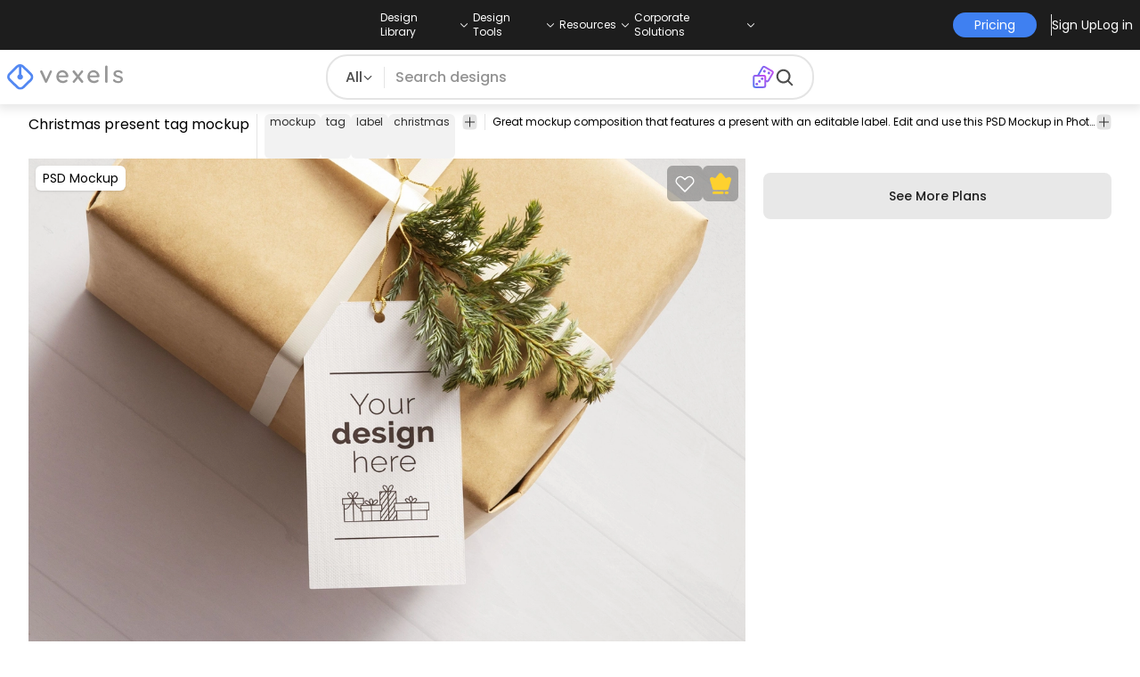

--- FILE ---
content_type: text/html
request_url: https://www.vexels.com/psd/preview/217763/christmas-present-tag-mockup
body_size: 20279
content:
<!DOCTYPE html><html lang="en" class="min-h-screen" data-astro-cid-sckkx6r4> <head><script>
      const track = (event, data = {}) => {
        window.dataLayer = window.dataLayer || [];
        window.dataLayer.push({ event, data });
      };
    </script><!-- Google Tag Manager --><script>
      (function (w, d, s, l, i) {
        w[l] = w[l] || [];
        w[l].push({
          "gtm.start": new Date().getTime(),
          event: "gtm.js",
        });
        var f = d.getElementsByTagName(s)[0],
          j = d.createElement(s),
          dl = l != "dataLayer" ? "&l=" + l : "";
        j.async = true;
        j.src =
          "https://www.googletagmanager.com/gtm.js?id=" +
          i +
          dl +
          "&gtm_auth=AU1ugrxhJK_EQcp9wg5qxA&gtm_preview=env-1&gtm_cookies_win=x";
        f.parentNode.insertBefore(j, f);
      })(window, document, "script", "dataLayer", "GTM-W3R8R6G");
    </script><!-- End Google Tag Manager --><meta charset="UTF-8"><meta name="viewport" content="width=device-width, initial-scale=1"><link rel="preconnect" href="https://images.vexels.com"><link href="https://images.vexels.com" rel="dns-prefetch"><link rel="preconnect" href="https://fonts.gstatic.com" crossorigin><title>Christmas Present Tag Mockup  PSD Editable Template</title><meta name="description" content="Great mockup composition that features a present with an editable label. Edit and use this PSD Mockup in Photoshop using our editable layers movable and scalabl"><meta name="author" content="Vexels"><meta name="robots" content="index, follow, max-image-preview:large"><link rel="canonical" href="https://www.vexels.com/psd/preview/217763/christmas-present-tag-mockup"><link rel="alternate" href="https://www.vexels.com/psd/preview/217763/christmas-present-tag-mockup" hreflang="en"><link rel="alternate" href="https://de.vexels.com/psd/preview/217763/weihnachtsgeschenk-tag-modell" hreflang="de"><link rel="alternate" href="https://es.vexels.com/psd/vista-previa/217763/maqueta-de-etiqueta-de-regalo-de-navidad" hreflang="es"><link rel="alternate" href="https://br.vexels.com/psd/previsualizar/217763/maquete-de-etiqueta-de-presente-de-natal" hreflang="pt"><link rel="alternate" href="https://www.vexels.com/psd/preview/217763/christmas-present-tag-mockup" hreflang="x-default"><link rel="icon" type="image/x-icon" href="/favicon.ico" sizes="32x32"><meta property="og:title" content="Christmas Present Tag Mockup  PSD Editable Template"><meta property="og:description" content="Great mockup composition that features a present with an editable label. Edit and use this PSD Mockup in Photoshop using our editable layers movable and scalabl"><meta property="og:url" content="https://www.vexels.com/psd/preview/217763/christmas-present-tag-mockup"><meta property="og:locale" content="en"><meta property="og:image" content="https://images.vexels.com/media/users/3/217763/raw/954161afdd68245922f783e32d3b3b07-christmas-present-tag-mockup.jpg"><meta property="og:locale:alternate" content="es"><meta property="og:locale:alternate" content="de"><meta property="og:locale:alternate" content="br"><meta property="og:type" content="website"><meta name="twitter:card" content="summary"><meta name="twitter:site" content="@vexels"><meta name="twitter:title" content="Christmas Present Tag Mockup  PSD Editable Template"><meta name="twitter:description" content="Great mockup composition that features a present with an editable label. Edit and use this PSD Mockup in Photoshop using our editable layers movable and scalabl"><meta name="twitter:image" content="https://images.vexels.com/media/users/3/217763/raw/954161afdd68245922f783e32d3b3b07-christmas-present-tag-mockup.jpg"><link rel="icon" type="image/svg+xml" href="https://cdn.vexels.com/favicon.ico"><script type="module" src="/_astro/Layout.astro_astro_type_script_index_0_lang.CUCOxgiN.js"></script><link rel="stylesheet" href="/_astro/index._eJq4_Ii.css">
<link rel="stylesheet" href="/_astro/index.DZohtpWR.css">
<style>#more-info[data-astro-cid-sgohhzn5]+h2[data-astro-cid-sgohhzn5]{white-space:nowrap;overflow:hidden;text-overflow:ellipsis}#more-info[data-astro-cid-sgohhzn5]~#plus[data-astro-cid-sgohhzn5]{display:block}#more-info[data-astro-cid-sgohhzn5]:checked~#plus[data-astro-cid-sgohhzn5]{display:none}#more-info[data-astro-cid-sgohhzn5]~#minus[data-astro-cid-sgohhzn5]{display:none}#more-info[data-astro-cid-sgohhzn5]:checked~#minus[data-astro-cid-sgohhzn5]{display:block}#more-info[data-astro-cid-sgohhzn5]:checked+h2[data-astro-cid-sgohhzn5]{white-space:normal;overflow:visible;text-overflow:clip}#more-tags[data-astro-cid-sgohhzn5]:checked+#tags[data-astro-cid-sgohhzn5]{flex-wrap:wrap}#more-tags[data-astro-cid-sgohhzn5]:checked~#plus[data-astro-cid-sgohhzn5]{display:none}#more-tags[data-astro-cid-sgohhzn5]:checked~#minus[data-astro-cid-sgohhzn5]{display:block}#more-tags[data-astro-cid-sgohhzn5]~#plus[data-astro-cid-sgohhzn5]{display:block}#more-tags[data-astro-cid-sgohhzn5]~#minus[data-astro-cid-sgohhzn5]{display:none}._input_hhq1w_1{--bg-color: #fff;--color: #121212;--checked-color: #121212;--standby-color: #838383;-moz-appearance:none;appearance:none;-webkit-appearance:none;border:.24rem solid var(--bg-color);background-color:var(--bg-color);border-radius:50%;height:1rem;width:1rem;box-shadow:0 0 0 2px var(--standby-color)}._input_hhq1w_1:checked{box-shadow:0 0 0 2px var(--checked-color);background-color:var(--checked-color);border-width:.24rem}
._edit-online-badge_1jabl_1{position:absolute;top:8px;left:8px;display:flex;align-items:center;justify-content:center;overflow:hidden;z-index:10;width:32px;height:32px;border-radius:8px;background:linear-gradient(46.92deg,#3f80f1 -9.64%,#d946ef 108.67%);transition:padding .3s ease,width .3s ease,justify-content .3s ease;box-sizing:border-box}._edit-online-badge_1jabl_1 img{display:block}._edit-online-badge_1jabl_1._expanded_1jabl_22{padding:9px 12px 9px 8.5px;width:auto;justify-content:flex-start}._badge-text_1jabl_28{display:none;margin:0;font-size:11px;line-height:14px;color:#fff}._edit-online-badge_1jabl_1._expanded_1jabl_22 ._badge-text_1jabl_28{display:inline-block;margin-left:10px}
</style><script type="module" src="/_astro/page.DSySmlfp.js"></script></head> <body class="flex flex-col min-h-screen" data-astro-cid-sckkx6r4> <!-- Google Tag Manager (noscript) --> <noscript><iframe src="https://www.googletagmanager.com/ns.html?id=GTM-W3R8R6G&gtm_auth=AU1ugrxhJK_EQcp9wg5qxA&gtm_preview=env-1&gtm_cookies_win=x" height="0" width="0" style="display:none;visibility:hidden" data-astro-cid-sckkx6r4></iframe></noscript> <!-- End Google Tag Manager (noscript) --> <header class="fixed left-0 right-0 top-0 z-50 shadow-[0_2px_11px_3px_rgba(0,0,0,0.1)]" data-astro-cid-4xcajfft> <div class="z-30 grid grid-cols-3 items-center bg-gray-800 py-1 text-white" data-astro-cid-4xcajfft> <div class="col-start-1 hidden items-center justify-start gap-4 pl-4 text-xs md:flex lg:col-start-2 lg:justify-center lg:pl-0"> <div class="group relative flex flex-col"> <div class="flex cursor-pointer items-center gap-2"> <div class="text-nowrap py-2">Design Library</div> <div> <svg width="20" height="1em" data-icon="ph:caret-down">   <symbol id="ai:ph:caret-down" viewBox="0 0 256 256"><path fill="currentColor" d="m213.66 101.66l-80 80a8 8 0 0 1-11.32 0l-80-80a8 8 0 0 1 11.32-11.32L128 164.69l74.34-74.35a8 8 0 0 1 11.32 11.32"/></symbol><use href="#ai:ph:caret-down"></use>  </svg> </div> </div> <div class="absolute left-0 top-0 z-40 hidden pt-10 group-hover:flex w-full"> <div class="flex flex-col text-nowrap rounded-lg bg-gray-800 px-4 py-4 gap-1 text-sm lg:-translate-x-1/4"> <style>astro-island,astro-slot,astro-static-slot{display:contents}</style><script>(()=>{var e=async t=>{await(await t())()};(self.Astro||(self.Astro={})).load=e;window.dispatchEvent(new Event("astro:load"));})();</script><script>(()=>{var A=Object.defineProperty;var g=(i,o,a)=>o in i?A(i,o,{enumerable:!0,configurable:!0,writable:!0,value:a}):i[o]=a;var d=(i,o,a)=>g(i,typeof o!="symbol"?o+"":o,a);{let i={0:t=>m(t),1:t=>a(t),2:t=>new RegExp(t),3:t=>new Date(t),4:t=>new Map(a(t)),5:t=>new Set(a(t)),6:t=>BigInt(t),7:t=>new URL(t),8:t=>new Uint8Array(t),9:t=>new Uint16Array(t),10:t=>new Uint32Array(t),11:t=>1/0*t},o=t=>{let[l,e]=t;return l in i?i[l](e):void 0},a=t=>t.map(o),m=t=>typeof t!="object"||t===null?t:Object.fromEntries(Object.entries(t).map(([l,e])=>[l,o(e)]));class y extends HTMLElement{constructor(){super(...arguments);d(this,"Component");d(this,"hydrator");d(this,"hydrate",async()=>{var b;if(!this.hydrator||!this.isConnected)return;let e=(b=this.parentElement)==null?void 0:b.closest("astro-island[ssr]");if(e){e.addEventListener("astro:hydrate",this.hydrate,{once:!0});return}let c=this.querySelectorAll("astro-slot"),n={},h=this.querySelectorAll("template[data-astro-template]");for(let r of h){let s=r.closest(this.tagName);s!=null&&s.isSameNode(this)&&(n[r.getAttribute("data-astro-template")||"default"]=r.innerHTML,r.remove())}for(let r of c){let s=r.closest(this.tagName);s!=null&&s.isSameNode(this)&&(n[r.getAttribute("name")||"default"]=r.innerHTML)}let p;try{p=this.hasAttribute("props")?m(JSON.parse(this.getAttribute("props"))):{}}catch(r){let s=this.getAttribute("component-url")||"<unknown>",v=this.getAttribute("component-export");throw v&&(s+=` (export ${v})`),console.error(`[hydrate] Error parsing props for component ${s}`,this.getAttribute("props"),r),r}let u;await this.hydrator(this)(this.Component,p,n,{client:this.getAttribute("client")}),this.removeAttribute("ssr"),this.dispatchEvent(new CustomEvent("astro:hydrate"))});d(this,"unmount",()=>{this.isConnected||this.dispatchEvent(new CustomEvent("astro:unmount"))})}disconnectedCallback(){document.removeEventListener("astro:after-swap",this.unmount),document.addEventListener("astro:after-swap",this.unmount,{once:!0})}connectedCallback(){if(!this.hasAttribute("await-children")||document.readyState==="interactive"||document.readyState==="complete")this.childrenConnectedCallback();else{let e=()=>{document.removeEventListener("DOMContentLoaded",e),c.disconnect(),this.childrenConnectedCallback()},c=new MutationObserver(()=>{var n;((n=this.lastChild)==null?void 0:n.nodeType)===Node.COMMENT_NODE&&this.lastChild.nodeValue==="astro:end"&&(this.lastChild.remove(),e())});c.observe(this,{childList:!0}),document.addEventListener("DOMContentLoaded",e)}}async childrenConnectedCallback(){let e=this.getAttribute("before-hydration-url");e&&await import(e),this.start()}async start(){let e=JSON.parse(this.getAttribute("opts")),c=this.getAttribute("client");if(Astro[c]===void 0){window.addEventListener(`astro:${c}`,()=>this.start(),{once:!0});return}try{await Astro[c](async()=>{let n=this.getAttribute("renderer-url"),[h,{default:p}]=await Promise.all([import(this.getAttribute("component-url")),n?import(n):()=>()=>{}]),u=this.getAttribute("component-export")||"default";if(!u.includes("."))this.Component=h[u];else{this.Component=h;for(let f of u.split("."))this.Component=this.Component[f]}return this.hydrator=p,this.hydrate},e,this)}catch(n){console.error(`[astro-island] Error hydrating ${this.getAttribute("component-url")}`,n)}}attributeChangedCallback(){this.hydrate()}}d(y,"observedAttributes",["props"]),customElements.get("astro-island")||customElements.define("astro-island",y)}})();</script><astro-island uid="jgfuR" prefix="r38" component-url="/_astro/TopMenuLink.CqHlHPO0.js" component-export="default" renderer-url="/_astro/client.BXEA86kd.js" props="{&quot;link&quot;:[0,&quot;https://www.vexels.com/merch/latest-designs/&quot;],&quot;text&quot;:[0,&quot;New merch designs&quot;],&quot;pill&quot;:[0]}" ssr client="load" opts="{&quot;name&quot;:&quot;TopMenuLink&quot;,&quot;value&quot;:true}" await-children><a class="p-2 hover:bg-gray-700 rounded-md pr-12 whitespace-nowrap flex" href="https://www.vexels.com/merch/latest-designs/">New merch designs</a><!--astro:end--></astro-island><astro-island uid="1ndH3Y" prefix="r39" component-url="/_astro/TopMenuLink.CqHlHPO0.js" component-export="default" renderer-url="/_astro/client.BXEA86kd.js" props="{&quot;link&quot;:[0,&quot;https://www.vexels.com/merch/designs/t-shirt/&quot;],&quot;text&quot;:[0,&quot;T-Shirts&quot;],&quot;pill&quot;:[0]}" ssr client="load" opts="{&quot;name&quot;:&quot;TopMenuLink&quot;,&quot;value&quot;:true}" await-children><a class="p-2 hover:bg-gray-700 rounded-md pr-12 whitespace-nowrap flex" href="https://www.vexels.com/merch/designs/t-shirt/">T-Shirts</a><!--astro:end--></astro-island><astro-island uid="1VEiVC" prefix="r40" component-url="/_astro/TopMenuLink.CqHlHPO0.js" component-export="default" renderer-url="/_astro/client.BXEA86kd.js" props="{&quot;link&quot;:[0,&quot;https://www.vexels.com/merch/vectors/&quot;],&quot;text&quot;:[0,&quot;Vectors&quot;],&quot;pill&quot;:[0]}" ssr client="load" opts="{&quot;name&quot;:&quot;TopMenuLink&quot;,&quot;value&quot;:true}" await-children><a class="p-2 hover:bg-gray-700 rounded-md pr-12 whitespace-nowrap flex" href="https://www.vexels.com/merch/vectors/">Vectors</a><!--astro:end--></astro-island><astro-island uid="ARdKJ" prefix="r41" component-url="/_astro/TopMenuLink.CqHlHPO0.js" component-export="default" renderer-url="/_astro/client.BXEA86kd.js" props="{&quot;link&quot;:[0,&quot;https://www.vexels.com/merch/trending-designs/&quot;],&quot;text&quot;:[0,&quot;Trending merch designs&quot;],&quot;pill&quot;:[0]}" ssr client="load" opts="{&quot;name&quot;:&quot;TopMenuLink&quot;,&quot;value&quot;:true}" await-children><a class="p-2 hover:bg-gray-700 rounded-md pr-12 whitespace-nowrap flex" href="https://www.vexels.com/merch/trending-designs/">Trending merch designs</a><!--astro:end--></astro-island><astro-island uid="NpzFk" prefix="r42" component-url="/_astro/TopMenuLink.CqHlHPO0.js" component-export="default" renderer-url="/_astro/client.BXEA86kd.js" props="{&quot;link&quot;:[0,&quot;https://www.vexels.com/merch/png/&quot;],&quot;text&quot;:[0,&quot;PNGs &amp; SVGs&quot;],&quot;pill&quot;:[0]}" ssr client="load" opts="{&quot;name&quot;:&quot;TopMenuLink&quot;,&quot;value&quot;:true}" await-children><a class="p-2 hover:bg-gray-700 rounded-md pr-12 whitespace-nowrap flex" href="https://www.vexels.com/merch/png/">PNGs &amp; SVGs</a><!--astro:end--></astro-island><astro-island uid="3B4bO" prefix="r43" component-url="/_astro/TopMenuLink.CqHlHPO0.js" component-export="default" renderer-url="/_astro/client.BXEA86kd.js" props="{&quot;link&quot;:[0,&quot;https://www.vexels.com/mockup-generator/&quot;],&quot;text&quot;:[0,&quot;Mockups&quot;],&quot;pill&quot;:[0]}" ssr client="load" opts="{&quot;name&quot;:&quot;TopMenuLink&quot;,&quot;value&quot;:true}" await-children><a class="p-2 hover:bg-gray-700 rounded-md pr-12 whitespace-nowrap flex" href="https://www.vexels.com/mockup-generator/">Mockups</a><!--astro:end--></astro-island><astro-island uid="1BD7Rw" prefix="r44" component-url="/_astro/TopMenuLink.CqHlHPO0.js" component-export="default" renderer-url="/_astro/client.BXEA86kd.js" props="{&quot;link&quot;:[0,&quot;https://www.vexels.com/merch/psd/t-shirt-template/&quot;],&quot;text&quot;:[0,&quot;T-Shirts PSD Templates&quot;],&quot;pill&quot;:[0]}" ssr client="load" opts="{&quot;name&quot;:&quot;TopMenuLink&quot;,&quot;value&quot;:true}" await-children><a class="p-2 hover:bg-gray-700 rounded-md pr-12 whitespace-nowrap flex" href="https://www.vexels.com/merch/psd/t-shirt-template/">T-Shirts PSD Templates</a><!--astro:end--></astro-island><astro-island uid="HM68i" prefix="r45" component-url="/_astro/TopMenuLink.CqHlHPO0.js" component-export="default" renderer-url="/_astro/client.BXEA86kd.js" props="{&quot;link&quot;:[0,&quot;https://www.vexels.com/merch/designs/?sort=latest&quot;],&quot;text&quot;:[0,&quot;Explore Designs&quot;],&quot;pill&quot;:[0]}" ssr client="load" opts="{&quot;name&quot;:&quot;TopMenuLink&quot;,&quot;value&quot;:true}" await-children><a class="p-2 hover:bg-gray-700 rounded-md pr-12 whitespace-nowrap flex" href="https://www.vexels.com/merch/designs/?sort=latest">Explore Designs</a><!--astro:end--></astro-island><astro-island uid="Z2vxBtx" prefix="r46" component-url="/_astro/TopMenuLink.CqHlHPO0.js" component-export="default" renderer-url="/_astro/client.BXEA86kd.js" props="{&quot;link&quot;:[0,&quot;https://www.vexels.com/merch/vectors/kdp/&quot;],&quot;text&quot;:[0,&quot;KDP Designs&quot;],&quot;pill&quot;:[0]}" ssr client="load" opts="{&quot;name&quot;:&quot;TopMenuLink&quot;,&quot;value&quot;:true}" await-children><a class="p-2 hover:bg-gray-700 rounded-md pr-12 whitespace-nowrap flex" href="https://www.vexels.com/merch/vectors/kdp/">KDP Designs</a><!--astro:end--></astro-island><astro-island uid="ZN3YkD" prefix="r47" component-url="/_astro/TopMenuLink.CqHlHPO0.js" component-export="default" renderer-url="/_astro/client.BXEA86kd.js" props="{&quot;link&quot;:[0,&quot;https://www.vexels.com/merch/designs/poster/&quot;],&quot;text&quot;:[0,&quot;Posters&quot;],&quot;pill&quot;:[0]}" ssr client="load" opts="{&quot;name&quot;:&quot;TopMenuLink&quot;,&quot;value&quot;:true}" await-children><a class="p-2 hover:bg-gray-700 rounded-md pr-12 whitespace-nowrap flex" href="https://www.vexels.com/merch/designs/poster/">Posters</a><!--astro:end--></astro-island><astro-island uid="Z1ENqgp" prefix="r48" component-url="/_astro/TopMenuLink.CqHlHPO0.js" component-export="default" renderer-url="/_astro/client.BXEA86kd.js" props="{&quot;link&quot;:[0,&quot;https://www.vexels.com/merch/designs/mug/&quot;],&quot;text&quot;:[0,&quot;Mugs&quot;],&quot;pill&quot;:[0]}" ssr client="load" opts="{&quot;name&quot;:&quot;TopMenuLink&quot;,&quot;value&quot;:true}" await-children><a class="p-2 hover:bg-gray-700 rounded-md pr-12 whitespace-nowrap flex" href="https://www.vexels.com/merch/designs/mug/">Mugs</a><!--astro:end--></astro-island><astro-island uid="Z2vmzla" prefix="r49" component-url="/_astro/TopMenuLink.CqHlHPO0.js" component-export="default" renderer-url="/_astro/client.BXEA86kd.js" props="{&quot;link&quot;:[0,&quot;https://www.vexels.com/merch/designs/phone-case/&quot;],&quot;text&quot;:[0,&quot;Phone cases&quot;],&quot;pill&quot;:[0]}" ssr client="load" opts="{&quot;name&quot;:&quot;TopMenuLink&quot;,&quot;value&quot;:true}" await-children><a class="p-2 hover:bg-gray-700 rounded-md pr-12 whitespace-nowrap flex" href="https://www.vexels.com/merch/designs/phone-case/">Phone cases</a><!--astro:end--></astro-island><astro-island uid="Z2jmuTt" prefix="r50" component-url="/_astro/TopMenuLink.CqHlHPO0.js" component-export="default" renderer-url="/_astro/client.BXEA86kd.js" props="{&quot;link&quot;:[0,&quot;https://www.vexels.com/merch/designs/tote-bag/&quot;],&quot;text&quot;:[0,&quot;Tote bags&quot;],&quot;pill&quot;:[0]}" ssr client="load" opts="{&quot;name&quot;:&quot;TopMenuLink&quot;,&quot;value&quot;:true}" await-children><a class="p-2 hover:bg-gray-700 rounded-md pr-12 whitespace-nowrap flex" href="https://www.vexels.com/merch/designs/tote-bag/">Tote bags</a><!--astro:end--></astro-island><astro-island uid="Ez2xN" prefix="r51" component-url="/_astro/TopMenuLink.CqHlHPO0.js" component-export="default" renderer-url="/_astro/client.BXEA86kd.js" props="{&quot;link&quot;:[0,&quot;https://www.vexels.com/merch/designs/throw-pillow/&quot;],&quot;text&quot;:[0,&quot;Pillows&quot;],&quot;pill&quot;:[0]}" ssr client="load" opts="{&quot;name&quot;:&quot;TopMenuLink&quot;,&quot;value&quot;:true}" await-children><a class="p-2 hover:bg-gray-700 rounded-md pr-12 whitespace-nowrap flex" href="https://www.vexels.com/merch/designs/throw-pillow/">Pillows</a><!--astro:end--></astro-island> </div> </div> </div><div class="group relative flex flex-col"> <div class="flex cursor-pointer items-center gap-2"> <div class="text-nowrap py-2">Design Tools</div> <div> <svg width="20" height="1em" viewBox="0 0 256 256" data-icon="ph:caret-down">   <use href="#ai:ph:caret-down"></use>  </svg> </div> </div> <div class="absolute left-0 top-0 z-40 hidden pt-10 group-hover:flex w-full"> <div class="flex flex-col text-nowrap rounded-lg bg-gray-800 px-4 py-4 gap-1 text-sm translate-x-[-18%]"> <astro-island uid="1hCcee" prefix="r52" component-url="/_astro/TopMenuLink.CqHlHPO0.js" component-export="default" renderer-url="/_astro/client.BXEA86kd.js" props="{&quot;link&quot;:[0,&quot;https://www.vexels.com/designer/&quot;],&quot;text&quot;:[0,&quot;Merch Designer&quot;],&quot;pill&quot;:[0,&quot;New!&quot;]}" ssr client="load" opts="{&quot;name&quot;:&quot;TopMenuLink&quot;,&quot;value&quot;:true}" await-children><a class="p-2 hover:bg-gray-700 rounded-md pr-12 whitespace-nowrap flex" href="https://www.vexels.com/designer/">Merch Designer<div class="ml-2 flex items-center gap-px rounded-full bg-gradient-to-r from-blue-500 to-pink-500 px-1.5 text-xs text-white"><span>New!</span></div></a><!--astro:end--></astro-island><astro-island uid="13PC9b" prefix="r53" component-url="/_astro/TopMenuLink.CqHlHPO0.js" component-export="default" renderer-url="/_astro/client.BXEA86kd.js" props="{&quot;link&quot;:[0,&quot;https://mockups.vexels.com/&quot;],&quot;text&quot;:[0,&quot;Mockup Generator&quot;],&quot;pill&quot;:[0]}" ssr client="load" opts="{&quot;name&quot;:&quot;TopMenuLink&quot;,&quot;value&quot;:true}" await-children><a class="p-2 hover:bg-gray-700 rounded-md pr-12 whitespace-nowrap flex" href="https://mockups.vexels.com/">Mockup Generator</a><!--astro:end--></astro-island><astro-island uid="Zjwem6" prefix="r54" component-url="/_astro/TopMenuLink.CqHlHPO0.js" component-export="default" renderer-url="/_astro/client.BXEA86kd.js" props="{&quot;link&quot;:[0,&quot;https://vexels.com/ai-design-generator-tool&quot;],&quot;text&quot;:[0,&quot;Ai Design Generator&quot;],&quot;pill&quot;:[0]}" ssr client="load" opts="{&quot;name&quot;:&quot;TopMenuLink&quot;,&quot;value&quot;:true}" await-children><a class="p-2 hover:bg-gray-700 rounded-md pr-12 whitespace-nowrap flex" href="https://vexels.com/ai-design-generator-tool">Ai Design Generator</a><!--astro:end--></astro-island><astro-island uid="ZK51Tg" prefix="r55" component-url="/_astro/TopMenuLink.CqHlHPO0.js" component-export="default" renderer-url="/_astro/client.BXEA86kd.js" props="{&quot;link&quot;:[0,&quot;https://www.vexels.com/image-vectorizer/&quot;],&quot;text&quot;:[0,&quot;Image Vectorizer&quot;],&quot;pill&quot;:[0]}" ssr client="load" opts="{&quot;name&quot;:&quot;TopMenuLink&quot;,&quot;value&quot;:true}" await-children><a class="p-2 hover:bg-gray-700 rounded-md pr-12 whitespace-nowrap flex" href="https://www.vexels.com/image-vectorizer/">Image Vectorizer</a><!--astro:end--></astro-island><astro-island uid="gajwK" prefix="r56" component-url="/_astro/TopMenuLink.CqHlHPO0.js" component-export="default" renderer-url="/_astro/client.BXEA86kd.js" props="{&quot;link&quot;:[0,&quot;https://designer.vexels.com/?section=quotes&quot;],&quot;text&quot;:[0,&quot;Quote Generator&quot;],&quot;pill&quot;:[0]}" ssr client="load" opts="{&quot;name&quot;:&quot;TopMenuLink&quot;,&quot;value&quot;:true}" await-children><a class="p-2 hover:bg-gray-700 rounded-md pr-12 whitespace-nowrap flex" href="https://designer.vexels.com/?section=quotes">Quote Generator</a><!--astro:end--></astro-island><astro-island uid="ZtA1jQ" prefix="r57" component-url="/_astro/TopMenuLink.CqHlHPO0.js" component-export="default" renderer-url="/_astro/client.BXEA86kd.js" props="{&quot;link&quot;:[0,&quot;https://www.vexels.com/t-shirt-maker/&quot;],&quot;text&quot;:[0,&quot;T-Shirt Maker&quot;],&quot;pill&quot;:[0]}" ssr client="load" opts="{&quot;name&quot;:&quot;TopMenuLink&quot;,&quot;value&quot;:true}" await-children><a class="p-2 hover:bg-gray-700 rounded-md pr-12 whitespace-nowrap flex" href="https://www.vexels.com/t-shirt-maker/">T-Shirt Maker</a><!--astro:end--></astro-island> </div> </div> </div><div class="group relative flex flex-col"> <div class="flex cursor-pointer items-center gap-2"> <div class="text-nowrap py-2">Resources</div> <div> <svg width="20" height="1em" viewBox="0 0 256 256" data-icon="ph:caret-down">   <use href="#ai:ph:caret-down"></use>  </svg> </div> </div> <div class="absolute left-0 top-0 z-40 hidden pt-10 group-hover:flex w-full"> <div class="flex flex-col text-nowrap rounded-lg bg-gray-800 px-4 py-4 gap-1 text-sm translate-x-[-28%]"> <script>(()=>{var e=async t=>{await(await t())()};(self.Astro||(self.Astro={})).only=e;window.dispatchEvent(new Event("astro:only"));})();</script><astro-island uid="ZpYEo9" component-url="/_astro/TopMenuLinkDynamic.DAoC-QGa.js" component-export="default" renderer-url="/_astro/client.BXEA86kd.js" props="{&quot;loggedInLink&quot;:[0,&quot;/profile/tools/merch-digest&quot;],&quot;notLoggedInLink&quot;:[0,&quot;/merch-digest&quot;],&quot;text&quot;:[0,&quot;Merch Digest&quot;]}" ssr client="only" opts="{&quot;name&quot;:&quot;TopMenuLinkDynamic&quot;,&quot;value&quot;:&quot;react&quot;}"></astro-island><astro-island uid="ZKXRu3" prefix="r58" component-url="/_astro/TopMenuLink.CqHlHPO0.js" component-export="default" renderer-url="/_astro/client.BXEA86kd.js" props="{&quot;link&quot;:[0,&quot;https://www.vexels.com/blog/&quot;],&quot;text&quot;:[0,&quot;Blog&quot;],&quot;pill&quot;:[0]}" ssr client="load" opts="{&quot;name&quot;:&quot;TopMenuLink&quot;,&quot;value&quot;:true}" await-children><a class="p-2 hover:bg-gray-700 rounded-md pr-12 whitespace-nowrap flex" href="https://www.vexels.com/blog/">Blog</a><!--astro:end--></astro-island><astro-island uid="Z15nLgV" prefix="r59" component-url="/_astro/TopMenuLink.CqHlHPO0.js" component-export="default" renderer-url="/_astro/client.BXEA86kd.js" props="{&quot;link&quot;:[0,&quot;https://vexels.crisp.help/en/&quot;],&quot;text&quot;:[0,&quot;Help Center&quot;],&quot;pill&quot;:[0]}" ssr client="load" opts="{&quot;name&quot;:&quot;TopMenuLink&quot;,&quot;value&quot;:true}" await-children><a class="p-2 hover:bg-gray-700 rounded-md pr-12 whitespace-nowrap flex" href="https://vexels.crisp.help/en/">Help Center</a><!--astro:end--></astro-island><astro-island uid="ZLqphm" prefix="r60" component-url="/_astro/TopMenuLink.CqHlHPO0.js" component-export="default" renderer-url="/_astro/client.BXEA86kd.js" props="{&quot;link&quot;:[0,&quot;https://www.vexels.com/all-about-merch/&quot;],&quot;text&quot;:[0,&quot;Learn about Merch&quot;],&quot;pill&quot;:[0]}" ssr client="load" opts="{&quot;name&quot;:&quot;TopMenuLink&quot;,&quot;value&quot;:true}" await-children><a class="p-2 hover:bg-gray-700 rounded-md pr-12 whitespace-nowrap flex" href="https://www.vexels.com/all-about-merch/">Learn about Merch</a><!--astro:end--></astro-island><astro-island uid="2068JI" prefix="r61" component-url="/_astro/TopMenuLink.CqHlHPO0.js" component-export="default" renderer-url="/_astro/client.BXEA86kd.js" props="{&quot;link&quot;:[0,&quot;https://feedback.vexels.com/newest&quot;],&quot;text&quot;:[0,&quot;Feedback&quot;],&quot;pill&quot;:[0]}" ssr client="load" opts="{&quot;name&quot;:&quot;TopMenuLink&quot;,&quot;value&quot;:true}" await-children><a class="p-2 hover:bg-gray-700 rounded-md pr-12 whitespace-nowrap flex" href="https://feedback.vexels.com/newest">Feedback</a><!--astro:end--></astro-island> </div> </div> </div><div class="group relative flex flex-col"> <div class="flex cursor-pointer items-center gap-2"> <div class="text-nowrap py-2">Corporate Solutions</div> <div> <svg width="20" height="1em" viewBox="0 0 256 256" data-icon="ph:caret-down">   <use href="#ai:ph:caret-down"></use>  </svg> </div> </div> <div class="absolute left-0 top-0 z-40 hidden pt-10 group-hover:flex w-full"> <div class="flex flex-col text-nowrap rounded-lg bg-gray-800 px-4 py-4 gap-1 text-sm "> <astro-island uid="ZKXRqT" prefix="r62" component-url="/_astro/TopMenuLink.CqHlHPO0.js" component-export="default" renderer-url="/_astro/client.BXEA86kd.js" props="{&quot;link&quot;:[0,&quot;https://www.vexels.com/enterprise/&quot;],&quot;text&quot;:[0,&quot;Enterprise&quot;],&quot;pill&quot;:[0]}" ssr client="load" opts="{&quot;name&quot;:&quot;TopMenuLink&quot;,&quot;value&quot;:true}" await-children><a class="p-2 hover:bg-gray-700 rounded-md pr-12 whitespace-nowrap flex" href="https://www.vexels.com/enterprise/">Enterprise</a><!--astro:end--></astro-island><astro-island uid="Z1zHpG1" prefix="r63" component-url="/_astro/TopMenuLink.CqHlHPO0.js" component-export="default" renderer-url="/_astro/client.BXEA86kd.js" props="{&quot;link&quot;:[0,&quot;https://www.vexels.com/api/&quot;],&quot;text&quot;:[0,&quot;API Access&quot;],&quot;pill&quot;:[0]}" ssr client="load" opts="{&quot;name&quot;:&quot;TopMenuLink&quot;,&quot;value&quot;:true}" await-children><a class="p-2 hover:bg-gray-700 rounded-md pr-12 whitespace-nowrap flex" href="https://www.vexels.com/api/">API Access</a><!--astro:end--></astro-island><astro-island uid="Z1CEUtF" prefix="r64" component-url="/_astro/TopMenuLink.CqHlHPO0.js" component-export="default" renderer-url="/_astro/client.BXEA86kd.js" props="{&quot;link&quot;:[0,&quot;https://www.vexels.com/design-studio/&quot;],&quot;text&quot;:[0,&quot;Design Studio&quot;],&quot;pill&quot;:[0]}" ssr client="load" opts="{&quot;name&quot;:&quot;TopMenuLink&quot;,&quot;value&quot;:true}" await-children><a class="p-2 hover:bg-gray-700 rounded-md pr-12 whitespace-nowrap flex" href="https://www.vexels.com/design-studio/">Design Studio</a><!--astro:end--></astro-island><astro-island uid="ZXGyO2" prefix="r65" component-url="/_astro/TopMenuLink.CqHlHPO0.js" component-export="default" renderer-url="/_astro/client.BXEA86kd.js" props="{&quot;link&quot;:[0,&quot;https://www.vexels.com/bulk-design-production/&quot;],&quot;text&quot;:[0,&quot;Bulk Design Production&quot;],&quot;pill&quot;:[0]}" ssr client="load" opts="{&quot;name&quot;:&quot;TopMenuLink&quot;,&quot;value&quot;:true}" await-children><a class="p-2 hover:bg-gray-700 rounded-md pr-12 whitespace-nowrap flex" href="https://www.vexels.com/bulk-design-production/">Bulk Design Production</a><!--astro:end--></astro-island> </div> </div> </div> </div> <div class="col-span-3 ml-auto flex items-center gap-4 py-1 pr-2 md:col-span-2 lg:col-span-1" data-astro-cid-4xcajfft> <div class="border-r pr-4" data-astro-cid-4xcajfft> <astro-island uid="Z2rij4X" prefix="r67" component-url="/_astro/Link.MALe4h8r.js" component-export="default" renderer-url="/_astro/client.BXEA86kd.js" props="{&quot;size&quot;:[0,&quot;small&quot;],&quot;href&quot;:[0,&quot;/merch-plans/top-menu/&quot;],&quot;eventName&quot;:[0,&quot;top_menu_click&quot;],&quot;eventData&quot;:[0,{&quot;menuClick&quot;:[0,{&quot;clickUrl&quot;:[0,&quot;/merch-plans/top-menu/&quot;],&quot;clickItem&quot;:[0,&quot;Pricing&quot;]}]}],&quot;data-astro-cid-4xcajfft&quot;:[0,true]}" ssr client="load" opts="{&quot;name&quot;:&quot;Link&quot;,&quot;value&quot;:true}" await-children><a class="rounded-full text-center cursor-pointer bg-blue-500 text-white hover:bg-opacity-80 px-6 py-1 text-sm" href="/merch-plans/top-menu/"><astro-slot>Pricing</astro-slot></a><!--astro:end--></astro-island> </div> <script>(()=>{var l=(n,t)=>{let i=async()=>{await(await n())()},e=typeof t.value=="object"?t.value:void 0,s={timeout:e==null?void 0:e.timeout};"requestIdleCallback"in window?window.requestIdleCallback(i,s):setTimeout(i,s.timeout||200)};(self.Astro||(self.Astro={})).idle=l;window.dispatchEvent(new Event("astro:idle"));})();</script><astro-island uid="241uvj" prefix="r36" component-url="/_astro/UserSection.BsYyOtrt.js" component-export="default" renderer-url="/_astro/client.BXEA86kd.js" props="{&quot;locale&quot;:[0,&quot;en&quot;],&quot;translations&quot;:[0,{&quot;login&quot;:[0,&quot;Log in&quot;],&quot;signUp&quot;:[0,&quot;Sign Up&quot;],&quot;myAccount&quot;:[0],&quot;myMerchStore&quot;:[0,&quot;My Merch Store&quot;],&quot;logout&quot;:[0],&quot;profile-hi-user&quot;:[0,&quot;Hi, &quot;],&quot;profile-dashboard&quot;:[0,&quot;Dashboard&quot;],&quot;profile-my-plan&quot;:[0,&quot;My Plan&quot;],&quot;profile-my-designs&quot;:[0,&quot;My Designs&quot;],&quot;profile-design-tools&quot;:[0,&quot;Design Tools&quot;],&quot;profile-ai-merch-maker&quot;:[0,&quot;AI Merch Maker&quot;],&quot;profile-my-merch-store&quot;:[0,&quot;My Merch Store&quot;],&quot;profile-log-out&quot;:[0,&quot;Log out&quot;],&quot;profile-picture-alt&quot;:[0,&quot;Profile picture&quot;]}],&quot;data-astro-cid-4xcajfft&quot;:[0,true]}" ssr client="idle" opts="{&quot;name&quot;:&quot;UserSection&quot;,&quot;value&quot;:true}" await-children><div><div class="flex gap-4 text-sm"><div class="cursor-pointer">Sign Up</div><div class="cursor-pointer">Log in</div></div></div><!--astro:end--></astro-island> </div> </div> <div class="z-20 grid h-full grid-cols-7 items-center justify-center bg-white" data-astro-cid-4xcajfft> <a class="mr-auto px-2 py-4 z-20" href="https://www.vexels.com" data-astro-cid-4xcajfft> <img src="/astro-static/logo.svg" height="120" width="120" class="w-[90px] min-w-[90px] max-w-[130px] xl:w-[130px]" alt="Vexels Logo" data-astro-cid-4xcajfft> </a> <div class="col-span-5 lg:hidden" data-astro-cid-4xcajfft></div> <div class="col-span-1 mr-4 flex items-center justify-end md:hidden" data-astro-cid-4xcajfft> <input type="checkbox" id="mobile-menu-toggle" class="hidden" data-astro-cid-4xcajfft> <label for="mobile-menu-toggle" class="z-20 cursor-pointer" data-astro-cid-4xcajfft> <svg stroke="currentColor" fill="currentColor" stroke-width="0" viewBox="0 0 256 256" data-astro-cid-4xcajfft="true" height="24" width="24" xmlns="http://www.w3.org/2000/svg"><path d="M224,128a8,8,0,0,1-8,8H40a8,8,0,0,1,0-16H216A8,8,0,0,1,224,128ZM40,72H216a8,8,0,0,0,0-16H40a8,8,0,0,0,0,16ZM216,184H40a8,8,0,0,0,0,16H216a8,8,0,0,0,0-16Z"></path></svg> </label> <div id="menu-mobile" class="fixed top-0 left-0 right-0 bottom-0 bg-white z-10" data-astro-cid-4xcajfft> <div class="absolute inset-0 z-10 h-full pt-[10.4rem] w-screen overflow-scroll bg-transparent bg-white transition-transform md:hidden" data-astro-cid-4xcajfft> <div class="text-md flex h-full w-full flex-col gap-8 p-8 sm:flex-row sm:gap-2" data-astro-cid-4xcajfft> <div class="flex flex-col sm:flex-1" data-astro-cid-4xcajfft> <div class="flex flex-col gap-2" data-astro-cid-4xcajfft> <a class="hover:underline flex" href="https://www.vexels.com/merch/latest-designs/" data-astro-cid-4xcajfft> New merch designs  </a><a class="hover:underline flex" href="https://www.vexels.com/merch/designs/t-shirt/" data-astro-cid-4xcajfft> T-Shirts  </a><a class="hover:underline flex" href="https://www.vexels.com/merch/vectors/" data-astro-cid-4xcajfft> Vectors  </a><a class="hover:underline flex" href="https://www.vexels.com/merch/trending-designs/" data-astro-cid-4xcajfft> Trending merch designs  </a><a class="hover:underline flex" href="https://www.vexels.com/merch/png/" data-astro-cid-4xcajfft> PNGs &amp; SVGs  </a><a class="hover:underline flex" href="https://www.vexels.com/mockup-generator/" data-astro-cid-4xcajfft> Mockups  </a><a class="hover:underline flex" href="https://www.vexels.com/merch/psd/t-shirt-template/" data-astro-cid-4xcajfft> T-Shirts PSD Templates  </a><a class="hover:underline flex" href="https://www.vexels.com/merch/designs/?sort=latest" data-astro-cid-4xcajfft> Explore Designs  </a><a class="hover:underline flex" href="https://www.vexels.com/merch/vectors/kdp/" data-astro-cid-4xcajfft> KDP Designs  </a><a class="hover:underline flex" href="https://www.vexels.com/merch/designs/poster/" data-astro-cid-4xcajfft> Posters  </a><a class="hover:underline flex" href="https://www.vexels.com/merch/designs/mug/" data-astro-cid-4xcajfft> Mugs  </a><a class="hover:underline flex" href="https://www.vexels.com/merch/designs/phone-case/" data-astro-cid-4xcajfft> Phone cases  </a><a class="hover:underline flex" href="https://www.vexels.com/merch/designs/tote-bag/" data-astro-cid-4xcajfft> Tote bags  </a><a class="hover:underline flex" href="https://www.vexels.com/merch/designs/throw-pillow/" data-astro-cid-4xcajfft> Pillows  </a> </div> </div><div class="flex flex-col border-t pt-8 sm:flex-1 sm:border-none sm:pt-0" data-astro-cid-4xcajfft> <div class="flex flex-col gap-2" data-astro-cid-4xcajfft> <a class="hover:underline flex" href="https://www.vexels.com/designer/" data-astro-cid-4xcajfft> Merch Designer <div class="ml-2 flex items-center gap-px rounded-full bg-gradient-to-r from-blue-500 to-pink-500 px-1.5 text-xs text-white" data-astro-cid-4xcajfft> <span data-astro-cid-4xcajfft> New!</span> </div> </a><a class="hover:underline flex" href="https://mockups.vexels.com/" data-astro-cid-4xcajfft> Mockup Generator  </a><a class="hover:underline flex" href="https://vexels.com/ai-design-generator-tool" data-astro-cid-4xcajfft> Ai Design Generator  </a><a class="hover:underline flex" href="https://www.vexels.com/image-vectorizer/" data-astro-cid-4xcajfft> Image Vectorizer  </a><a class="hover:underline flex" href="https://designer.vexels.com/?section=quotes" data-astro-cid-4xcajfft> Quote Generator  </a><a class="hover:underline flex" href="https://www.vexels.com/t-shirt-maker/" data-astro-cid-4xcajfft> T-Shirt Maker  </a> </div> </div><div class="flex flex-col border-t pt-8 sm:flex-1 sm:border-none sm:pt-0" data-astro-cid-4xcajfft> <div class="flex flex-col gap-2" data-astro-cid-4xcajfft> <astro-island uid="RW8TW" component-url="/_astro/TopMenuLinkDynamic.DAoC-QGa.js" component-export="default" renderer-url="/_astro/client.BXEA86kd.js" props="{&quot;loggedInLink&quot;:[0,&quot;/profile/tools/merch-digest&quot;],&quot;notLoggedInLink&quot;:[0,&quot;/merch-digest&quot;],&quot;text&quot;:[0,&quot;Merch Digest&quot;],&quot;isMobile&quot;:[0,true],&quot;data-astro-cid-4xcajfft&quot;:[0,true]}" ssr client="only" opts="{&quot;name&quot;:&quot;TopMenuLinkDynamic&quot;,&quot;value&quot;:&quot;react&quot;}"></astro-island><a class="hover:underline flex" href="https://www.vexels.com/blog/" data-astro-cid-4xcajfft> Blog  </a><a class="hover:underline flex" href="https://vexels.crisp.help/en/" data-astro-cid-4xcajfft> Help Center  </a><a class="hover:underline flex" href="https://www.vexels.com/all-about-merch/" data-astro-cid-4xcajfft> Learn about Merch  </a><a class="hover:underline flex" href="https://feedback.vexels.com/newest" data-astro-cid-4xcajfft> Feedback  </a> </div> </div><div class="flex flex-col border-t pt-8 sm:flex-1 sm:border-none sm:pt-0" data-astro-cid-4xcajfft> <div class="flex flex-col gap-2" data-astro-cid-4xcajfft> <a class="hover:underline flex" href="https://www.vexels.com/enterprise/" data-astro-cid-4xcajfft> Enterprise  </a><a class="hover:underline flex" href="https://www.vexels.com/api/" data-astro-cid-4xcajfft> API Access  </a><a class="hover:underline flex" href="https://www.vexels.com/design-studio/" data-astro-cid-4xcajfft> Design Studio  </a><a class="hover:underline flex" href="https://www.vexels.com/bulk-design-production/" data-astro-cid-4xcajfft> Bulk Design Production  </a> </div> </div> </div> </div> </div> </div> <div class="col-span-7 px-3 pb-2 lg:py-1 lg:px-0 lg:col-span-3 lg:col-start-3" data-astro-cid-4xcajfft> <div class="max-h-[3.18rem]"> <div class="border-2 border-gray-200 rounded-3xl bg-white"> <script>(()=>{var a=(s,i,o)=>{let r=async()=>{await(await s())()},t=typeof i.value=="object"?i.value:void 0,c={rootMargin:t==null?void 0:t.rootMargin},n=new IntersectionObserver(e=>{for(let l of e)if(l.isIntersecting){n.disconnect(),r();break}},c);for(let e of o.children)n.observe(e)};(self.Astro||(self.Astro={})).visible=a;window.dispatchEvent(new Event("astro:visible"));})();</script><astro-island uid="2a6nq9" prefix="r66" component-url="/_astro/SearchCore.DTE80nkE.js" component-export="default" renderer-url="/_astro/client.BXEA86kd.js" props="{&quot;query&quot;:[0],&quot;dimension&quot;:[0],&quot;locale&quot;:[0,&quot;en&quot;],&quot;translations&quot;:[0,{&quot;design-library&quot;:[0,&quot;Design Library&quot;],&quot;all-designs&quot;:[0,&quot;All designs&quot;],&quot;all-designs-link&quot;:[0,&quot;https://www.vexels.com/merch/designs/&quot;],&quot;explore-designs&quot;:[0,&quot;Explore Designs&quot;],&quot;explore-designs-link&quot;:[0,&quot;https://www.vexels.com/merch/designs/?sort=latest&quot;],&quot;new-merch-designs&quot;:[0,&quot;New merch designs&quot;],&quot;new-merch-designs-link&quot;:[0,&quot;https://www.vexels.com/merch/latest-designs/&quot;],&quot;trending-merch-designs&quot;:[0,&quot;Trending merch designs&quot;],&quot;trending-merch-designs-link&quot;:[0,&quot;https://www.vexels.com/merch/trending-designs/&quot;],&quot;featured&quot;:[0,&quot;Featured&quot;],&quot;featured-link&quot;:[0,&quot;https://www.vexels.com/featured-vectors/&quot;],&quot;print-ready&quot;:[0,&quot;Print ready&quot;],&quot;print-ready-link&quot;:[0,&quot;https://www.vexels.com/merch/vectors/print-ready/&quot;],&quot;vectors&quot;:[0,&quot;Vectors&quot;],&quot;vectors-link&quot;:[0,&quot;https://www.vexels.com/merch/vectors/&quot;],&quot;pngs-svgs&quot;:[0,&quot;PNGs &amp; SVGs&quot;],&quot;pngs-svgs-link&quot;:[0,&quot;https://www.vexels.com/merch/png/&quot;],&quot;mockups&quot;:[0,&quot;Mockups&quot;],&quot;mockups-link&quot;:[0,&quot;https://www.vexels.com/mockup-generator/&quot;],&quot;psds&quot;:[0,&quot;PSDs&quot;],&quot;psds-link&quot;:[0,&quot;https://www.vexels.com/merch/psd/t-shirt/&quot;],&quot;t-shirts&quot;:[0,&quot;T-Shirts&quot;],&quot;t-shirts-link&quot;:[0,&quot;https://www.vexels.com/merch/designs/t-shirt/&quot;],&quot;t-shirt-psd-templates&quot;:[0,&quot;T-Shirts PSD Templates&quot;],&quot;t-shirt-psd-templates-link&quot;:[0,&quot;https://www.vexels.com/merch/psd/t-shirt-template/&quot;],&quot;kdp-designs&quot;:[0,&quot;KDP Designs&quot;],&quot;kdp-designs-link&quot;:[0,&quot;https://www.vexels.com/merch/vectors/kdp/&quot;],&quot;phone-cases&quot;:[0,&quot;Phone cases&quot;],&quot;phone-cases-link&quot;:[0,&quot;https://www.vexels.com/merch/designs/phone-case/&quot;],&quot;pillows&quot;:[0,&quot;Pillows&quot;],&quot;pillows-link&quot;:[0,&quot;https://www.vexels.com/merch/designs/throw-pillow/&quot;],&quot;tote-bags&quot;:[0,&quot;Tote bags&quot;],&quot;tote-bags-link&quot;:[0,&quot;https://www.vexels.com/merch/designs/tote-bag/&quot;],&quot;posters&quot;:[0,&quot;Posters&quot;],&quot;posters-link&quot;:[0,&quot;https://www.vexels.com/merch/designs/poster/&quot;],&quot;mugs&quot;:[0,&quot;Mugs&quot;],&quot;mugs-link&quot;:[0,&quot;https://www.vexels.com/merch/designs/mug/&quot;],&quot;design-tools&quot;:[0,&quot;Design Tools&quot;],&quot;designer&quot;:[0,&quot;Merch Designer&quot;],&quot;designer-link&quot;:[0,&quot;https://www.vexels.com/designer/&quot;],&quot;new-pill&quot;:[0,&quot;New!&quot;],&quot;t-shirt-maker&quot;:[0,&quot;T-Shirt Maker&quot;],&quot;t-shirt-maker-link&quot;:[0,&quot;https://www.vexels.com/t-shirt-maker/&quot;],&quot;mockup-generator&quot;:[0,&quot;Mockup Generator&quot;],&quot;mockup-generator-link&quot;:[0,&quot;https://mockups.vexels.com/&quot;],&quot;quote-generator&quot;:[0,&quot;Quote Generator&quot;],&quot;quote-generator-link&quot;:[0,&quot;https://designer.vexels.com/?section=quotes&quot;],&quot;ai-design-generator&quot;:[0,&quot;Ai Design Generator&quot;],&quot;ai-design-generator-link&quot;:[0,&quot;https://vexels.com/ai-design-generator-tool&quot;],&quot;image-vectorizer&quot;:[0,&quot;Image Vectorizer&quot;],&quot;image-vectorizer-link&quot;:[0,&quot;https://www.vexels.com/image-vectorizer/&quot;],&quot;merch-maker&quot;:[0,&quot;Merch Maker&quot;],&quot;merch-maker-link&quot;:[0,&quot;https://app.vexels.com/&quot;],&quot;resources&quot;:[0,&quot;Resources&quot;],&quot;merch-digest&quot;:[0,&quot;Merch Digest&quot;],&quot;merch-digest-link&quot;:[0,&quot;/merch-digest&quot;],&quot;merch-digest-link-logged-in&quot;:[0,&quot;/profile/tools/merch-digest&quot;],&quot;blog&quot;:[0,&quot;Blog&quot;],&quot;blog-link&quot;:[0,&quot;https://www.vexels.com/blog/&quot;],&quot;help-center&quot;:[0,&quot;Help Center&quot;],&quot;help-center-link&quot;:[0,&quot;https://vexels.crisp.help/en/&quot;],&quot;my-merch-store&quot;:[0,&quot;My Merch Store&quot;],&quot;my-merch-store-link&quot;:[0,&quot;https://app.vexels.com/store&quot;],&quot;learn-about-merch&quot;:[0,&quot;Learn about Merch&quot;],&quot;learn-about-merch-link&quot;:[0,&quot;https://www.vexels.com/all-about-merch/&quot;],&quot;api&quot;:[0,&quot;API Access&quot;],&quot;api-link&quot;:[0,&quot;https://www.vexels.com/api/&quot;],&quot;design-studio&quot;:[0,&quot;Design Studio&quot;],&quot;design-studio-link&quot;:[0,&quot;https://www.vexels.com/design-studio/&quot;],&quot;bulk-design-production&quot;:[0,&quot;Bulk Design Production&quot;],&quot;bulk-design-production-link&quot;:[0,&quot;https://www.vexels.com/bulk-design-production/&quot;],&quot;corporate-solutions&quot;:[0,&quot;Corporate Solutions&quot;],&quot;enterprise&quot;:[0,&quot;Enterprise&quot;],&quot;enterprise-link&quot;:[0,&quot;https://www.vexels.com/enterprise/&quot;],&quot;feedback&quot;:[0,&quot;Feedback&quot;],&quot;feedback-link&quot;:[0,&quot;https://feedback.vexels.com/newest&quot;],&quot;dimension-all&quot;:[0,&quot;All&quot;],&quot;dimension-vector&quot;:[0,&quot;Merch Vectors&quot;],&quot;dimension-psd&quot;:[0,&quot;PSD Templates&quot;],&quot;dimension-png&quot;:[0,&quot;PNGs For Merch&quot;],&quot;dimension-editable-online&quot;:[0,&quot;Editable Online&quot;],&quot;no-exp-vectors&quot;:[0,&quot;Vectors&quot;],&quot;no-exp-icons&quot;:[0,&quot;Icons&quot;],&quot;no-exp-logos&quot;:[0,&quot;Logos&quot;],&quot;no-exp-psd&quot;:[0,&quot;PSD&quot;],&quot;no-exp-png&quot;:[0,&quot;PNG&quot;],&quot;signUp&quot;:[0,&quot;Sign Up&quot;],&quot;login&quot;:[0,&quot;Log in&quot;],&quot;signUpWith&quot;:[0,&quot;Sign up with &lt;socialNetwork&gt;&lt;/socialNetwork&gt;&quot;],&quot;loginWith&quot;:[0,&quot;Log in with &lt;socialNetwork&gt;&lt;/socialNetwork&gt;&quot;],&quot;pricing&quot;:[0,&quot;Pricing&quot;],&quot;pricing-link&quot;:[0,&quot;/merch-plans/top-menu/&quot;],&quot;profile-hi-user&quot;:[0,&quot;Hi, &quot;],&quot;profile-dashboard&quot;:[0,&quot;Dashboard&quot;],&quot;profile-my-plan&quot;:[0,&quot;My Plan&quot;],&quot;profile-my-designs&quot;:[0,&quot;My Designs&quot;],&quot;profile-design-tools&quot;:[0,&quot;Design Tools&quot;],&quot;profile-ai-merch-maker&quot;:[0,&quot;AI Merch Maker&quot;],&quot;profile-my-merch-store&quot;:[0,&quot;My Merch Store&quot;],&quot;profile-log-out&quot;:[0,&quot;Log out&quot;],&quot;auth-modal-or&quot;:[0,&quot;or&quot;],&quot;auth-modal-forgot-password&quot;:[0,&quot;Forgot password?&quot;],&quot;auth-modal-login&quot;:[0,&quot;Log in&quot;],&quot;auth-modal-signup&quot;:[0,&quot;Sign up&quot;],&quot;auth-modal-dont-have-account&quot;:[0,&quot;Don&#39;t have an account?&quot;],&quot;auth-modal-already-have-account&quot;:[0,&quot;Already have an account?&quot;],&quot;auth-modal-email&quot;:[0,&quot;Email&quot;],&quot;auth-modal-password&quot;:[0,&quot;Password&quot;],&quot;auth-modal-email-required&quot;:[0,&quot;Email is required&quot;],&quot;auth-modal-password-required&quot;:[0,&quot;Password is required&quot;],&quot;auth-modal-captcha-required&quot;:[0,&quot;Captcha is required&quot;],&quot;auth-modal-error-again&quot;:[0,&quot;Something went wrong. Please try again.&quot;],&quot;search-bar-input-aria-label&quot;:[0,&quot;Search for designs&quot;],&quot;recent-searches&quot;:[0,&quot;Recent&quot;],&quot;bring-ideas-to-life&quot;:[0,&quot;Bring your ideas to life—instantly.&quot;],&quot;generate-with-ai&quot;:[0,&quot;Generate with AI&quot;],&quot;label-suggestions&quot;:[0,&quot;Suggestions&quot;],&quot;generate-image-of&quot;:[0,&quot;Generate an image of&quot;],&quot;related&quot;:[0,&quot;Related&quot;],&quot;search-input-placeholder&quot;:[0,&quot;Search designs&quot;],&quot;formats-title&quot;:[0,&quot;Format&quot;],&quot;google-icon&quot;:[0,&quot;Google icon&quot;],&quot;profile-picture-alt&quot;:[0,&quot;Profile picture&quot;],&quot;header-logo-link&quot;:[0,&quot;https://www.vexels.com&quot;],&quot;autocomplete-surprise-me-title&quot;:[0,&quot;Surprise Me!&quot;],&quot;autocomplete-surprise-me-description&quot;:[0,&quot;Stuck? Try a surprise search.&quot;],&quot;autocomplete-groupers-description-styles&quot;:[0,&quot;Explore designs by style&quot;],&quot;autocomplete-groupers-description-collections&quot;:[0,&quot;Explore designs by collection&quot;],&quot;autocomplete-groupers-description-niches&quot;:[0,&quot;Explore designs by niche&quot;],&quot;random-search&quot;:[0,&quot;Random Search&quot;]}],&quot;experience&quot;:[0,&quot;merch&quot;]}" ssr client="visible" opts="{&quot;name&quot;:&quot;SearchCore&quot;,&quot;value&quot;:true}" await-children><div><div class="grid grid-cols-[auto_1fr_auto] gap-3 items-center p-2.5 px-5"><div><div class="flex items-center gap-0.5 border-r border-gray-200 pr-3"><span class="text-gray-500 font-medium cursor-pointer relative select-none">All</span><svg stroke="currentColor" fill="currentColor" stroke-width="0" viewBox="0 0 256 256" class="text-gray-500 cursor-pointer select-none rotate-0" height="12" width="12" xmlns="http://www.w3.org/2000/svg"><path d="M216.49,104.49l-80,80a12,12,0,0,1-17,0l-80-80a12,12,0,0,1,17-17L128,159l71.51-71.52a12,12,0,0,1,17,17Z"></path></svg></div><div class="h-0 w-0 -translate-x-6 translate-y-3"></div></div><input type="text" class="w-full focus:outline-none font-medium text-gray-500 placeholder:text-gray-300" aria-label="Search for designs" placeholder="Search designs" value=""/><div class="flex items-center gap-2"><img class="cursor-pointer w-6.5 h-6.5 select-none" src="/astro-static/icons/dice.svg" alt="Random Search" width="27" height="27" title="Random Search"/><svg stroke="currentColor" fill="currentColor" stroke-width="0" viewBox="0 0 256 256" class="cursor-pointer text-gray-500" height="22" width="22" xmlns="http://www.w3.org/2000/svg"><path d="M232.49,215.51,185,168a92.12,92.12,0,1,0-17,17l47.53,47.54a12,12,0,0,0,17-17ZM44,112a68,68,0,1,1,68,68A68.07,68.07,0,0,1,44,112Z"></path></svg></div></div></div><!--astro:end--></astro-island> </div> </div> </div>  </div> </header> <main class="flex-1 mt-[10rem] lg:mt-[7rem] flex flex-col w-full max-w-screen-xl mx-auto px-4 md:px-8" data-astro-cid-sckkx6r4>   <script type="application/ld+json">{"@context":"https://schema.org","@graph":[{"@type":"WebPage","url":"https://www.vexels.com/psd/preview/217763/christmas-present-tag-mockup","name":"Christmas Present Tag Mockup  PSD Editable Template","description":"Great mockup composition that features a present with an editable label. Edit and use this PSD Mockup in Photoshop using our editable layers movable and scalabl","inLanguage":"en","isPartOf":{"@type":"WebSite","name":"Vexels","url":"https://www.vexels.com"},"relatedLink":["https://www.vexels.com/merch/psd/"],"significantLink":["https://www.vexels.com/merch/psd/mockup/","https://www.vexels.com/merch/psd/tag/","https://www.vexels.com/merch/psd/label/","https://www.vexels.com/merch/psd/christmas/","https://www.vexels.com/merch/psd/holiday/","https://www.vexels.com/merch/psd/present/","https://www.vexels.com/merch/psd/seasonal/","https://www.vexels.com/t-shirt-mockup-generator/","https://www.vexels.com/mockup-generator/","https://www.vexels.com/merch/psd/psd-mockup/","https://www.vexels.com/merch/psd/editable-psd/","https://www.vexels.com/merch/psd/psd/","https://www.vexels.com/merch/psd/gift-box/","https://www.vexels.com/mockup-generator/"],"mainEntity":{"@type":"ImageObject","contentUrl":"https://images.vexels.com/media/users/3/217763/raw/954161afdd68245922f783e32d3b3b07-christmas-present-tag-mockup.jpg","name":"Christmas Present Tag Mockup  PSD Editable Template","description":"Great mockup composition that features a present with an editable label. Edit and use this PSD Mockup in Photoshop using our editable layers movable and scalabl","thumbnailUrl":"https://images.vexels.com/media/users/3/217763/raw/954161afdd68245922f783e32d3b3b07-christmas-present-tag-mockup.jpg?w=360","publisher":{"@type":"Organization","name":"Vexels","@id":"https://www.vexels.com"},"creator":{"@type":"Organization","name":"Vexels"},"acquireLicensePage":"https://www.vexels.com/merch-plans/","copyrightNotice":"Vexels","license":"https://www.vexels.com/terms-and-conditions/","creditText":"Vexels","keyword":"mockup, tag, label, christmas, holiday, present, seasonal, mock up, mock-up, psd mockup, editable psd, psd, gift box, mockup online","representativeOfPage":"true","identifier":217763}}]}</script> <script>(function(){const content = {"id":217763,"idUser":3,"name":"Christmas present tag mockup ","idType":6,"description":"Great mockup composition that features a present with an editable label. Edit and use this PSD Mockup in Photoshop using our editable layers movable and scalable props. Contains smart objects for easy design placement.","downloads":21,"type":"PSD","dateAdded":"08/04/2020","dateTagged":"07/27/2020","height":288,"width":400,"isSvg":false,"isEditableOnline":false,"slug":"christmas-present-tag-mockup","canonizedName":"christmas-present-tag-mockup","licence":{"idLicence":2,"licenceCode":"ccby"},"userProcessing":156945,"attributes":[{"id":4,"key":"premium","name":"","description":""},{"id":11,"key":"editable_psd","name":"","description":""}],"overlayText":"editable_psd","attributesText":["PSD Mockup"],"prev":"https://images.vexels.com/media/users/3/217763/preview/954161afdd68245922f783e32d3b3b07-christmas-present-tag-mockup.jpg","list":"https://images.vexels.com/media/users/3/217763/list/954161afdd68245922f783e32d3b3b07-christmas-present-tag-mockup.jpg","image":"https://images.vexels.com/media/users/3/217763/raw/954161afdd68245922f783e32d3b3b07-christmas-present-tag-mockup.jpg","urlDownload":"https://api.vexels.com/v2/downloads/download/217763/","zipPath":"media/217763/zip/40a7a84d96c5cddea8caf1165a7f7dc8.zip","url":"https://www.vexels.com/vectors/preview/217763/954161afdd68245922f783e32d3b3b07-christmas-present-tag-mockup-jpg","urlSite":"https://www.vexels.com/vectors/preview/217763/christmas-present-tag-mockup","dimensions":["2"],"styles":[],"niches":[{"id":16,"name":"Christmas","description":"Use editable Christmas vector ilustrations & templates. Commercial use. Find tree, reindeer, lettering, snowman or a background, greeting card & more","image":"","thumbnail":"https://images.vexels.com/contents/niches/christmas/christmas-design-cover.jpg","link":"christmas"},{"id":157,"name":"Mockups","description":"","image":"","thumbnail":"https://images.vexels.com/contents/niches/mockups/mockups-design-cover.jpg","link":"mockups"},{"id":235,"name":"Holidays","description":"","image":"","thumbnail":"https://images.vexels.com/contents/niches/holidays/holidays-design-cover.jpg","link":"holidays"}],"collection":{"name":"Christmas mockups","description":"","image":"","slug":"christmas-mockups","link":"christmas-mockups"},"tags":[{"id":8013,"dimension":2,"name":"mockup","slug":"mockup","experience":"merch","link":"mockup","hasLink":true},{"id":513,"dimension":2,"name":"tag","slug":"tag","experience":"merch","link":"tag","hasLink":true},{"id":512,"dimension":2,"name":"label","slug":"label","experience":"merch","link":"label","hasLink":true},{"id":62,"dimension":2,"name":"christmas","slug":"christmas","experience":"merch","link":"christmas","hasLink":true},{"id":573,"dimension":2,"name":"holiday","slug":"holiday","experience":"merch","link":"holiday","hasLink":true},{"id":64,"dimension":2,"name":"present","slug":"present","experience":"merch","link":"present","hasLink":true},{"id":2111,"dimension":2,"name":"seasonal","slug":"seasonal","experience":"merch","link":"seasonal","hasLink":true},{"id":12452,"dimension":2,"name":"mock up","slug":"mock-up","experience":"merch","link":"https://www.vexels.com/t-shirt-mockup-generator/","hasLink":true,"type":"external"},{"id":6659,"dimension":2,"name":"mock-up","slug":"mock-up","experience":"merch","link":"https://www.vexels.com/mockup-generator/","hasLink":true,"type":"external"},{"id":40301,"dimension":2,"name":"psd mockup","slug":"psd-mockup","experience":"merch","link":"psd-mockup","hasLink":true},{"id":40271,"dimension":2,"name":"editable psd","slug":"editable-psd","experience":"merch","link":"editable-psd","hasLink":true},{"id":4230,"dimension":2,"name":"psd","slug":"psd","experience":"merch","link":"psd","hasLink":true},{"id":8484,"dimension":2,"name":"gift box","slug":"gift-box","experience":"merch","link":"gift-box","hasLink":true},{"id":56029,"dimension":2,"name":"mockup online","slug":"mockup-online","experience":"merch","link":"https://www.vexels.com/mockup-generator/","hasLink":true,"type":"external"}],"categories":[{"id":11,"name":"Christmas","slug":"christmas","image":"https://images.vexels.com/files/categories/1.svg","icon":"https://images.vexels.com/files/categories/icons/christmas.svg"},{"id":19,"name":"Holidays & Seasonal","slug":"holidays-seasonal","image":"https://images.vexels.com/files/categories/holidays.jpg","icon":"https://images.vexels.com/files/categories/icons/holidays-and-seasonals.svg"},{"id":41,"name":"Ribbons & Labels","slug":"ribbons-labels","image":"https://images.vexels.com/files/categories/1.svg","icon":"https://images.vexels.com/files/categories/icons/ribbons-and-labels.svg"}],"attributesIcons":[],"metadata":{"alternateLanguages":{"en":"christmas-present-tag-mockup","es":"maqueta-de-etiqueta-de-regalo-de-navidad","pt":"maquete-de-etiqueta-de-presente-de-natal","de":"weihnachtsgeschenk-tag-modell"},"metaTitle":"Christmas Present Tag Mockup  PSD Editable Template","openGraph":{"ogMetaDescription":"Great mockup composition that features a present with an editable label. Edit and use this PSD Mockup in Photoshop using our editable layers movable and scalabl","ogMetaTitle":"Christmas present tag mockup ","ogMetaType":"website","ogMetaImage":"https://images.vexels.com/media/users/3/217763/preview/954161afdd68245922f783e32d3b3b07-christmas-present-tag-mockup.jpg"},"metaDescription":"Great mockup composition that features a present with an editable label. Edit and use this PSD Mockup in Photoshop using our editable layers movable and scalabl"},"approved":1,"secondaryDownload":{"en":{"link":null,"name":null},"es":{"link":null,"name":null},"pt":{"link":null,"name":null},"de":{"link":null,"name":null}},"isReplacement":0,"isRequest":false,"showEditColors":false};

    track("view_item", { viewItem: content });
  })();</script> <div class="flex w-full flex-col gap-4 py-4"> <div class="flex w-full flex-col items-center gap-2 lg:flex-row lg:items-start lg:gap-0" data-astro-cid-sgohhzn5> <h1 class="text-base break-words min-w-0 lg:text-nowrap lg:flex-shrink-0" data-astro-cid-sgohhzn5>Christmas present tag mockup </h1> <div class="ml-0 lg:ml-2 border-0 px-2 lg:border-l max-w-full lg:max-w-64 flex" data-astro-cid-sgohhzn5> <input type="checkbox" class="hidden" id="more-tags" data-astro-cid-sgohhzn5> <div class="flex max-w-xl gap-2 overflow-scroll no-scrollbar mr-2" id="tags" data-astro-cid-sgohhzn5> <a class="text-nowrap rounded-md bg-gray-100 px-1.5 py-px text-xs text-gray-700 tag-link" href="/merch/psd/mockup/" data-tag="mockup" data-index="0" data-tag-link="/merch/psd/mockup/" data-vector-id="217763" data-astro-cid-sgohhzn5> mockup </a><a class="text-nowrap rounded-md bg-gray-100 px-1.5 py-px text-xs text-gray-700 tag-link" href="/merch/psd/tag/" data-tag="tag" data-index="1" data-tag-link="/merch/psd/tag/" data-vector-id="217763" data-astro-cid-sgohhzn5> tag </a><a class="text-nowrap rounded-md bg-gray-100 px-1.5 py-px text-xs text-gray-700 tag-link" href="/merch/psd/label/" data-tag="label" data-index="2" data-tag-link="/merch/psd/label/" data-vector-id="217763" data-astro-cid-sgohhzn5> label </a><a class="text-nowrap rounded-md bg-gray-100 px-1.5 py-px text-xs text-gray-700 tag-link" href="/merch/psd/christmas/" data-tag="christmas" data-index="3" data-tag-link="/merch/psd/christmas/" data-vector-id="217763" data-astro-cid-sgohhzn5> christmas </a><a class="text-nowrap rounded-md bg-gray-100 px-1.5 py-px text-xs text-gray-700 tag-link" href="/merch/psd/holiday/" data-tag="holiday" data-index="4" data-tag-link="/merch/psd/holiday/" data-vector-id="217763" data-astro-cid-sgohhzn5> holiday </a><a class="text-nowrap rounded-md bg-gray-100 px-1.5 py-px text-xs text-gray-700 tag-link" href="/merch/psd/present/" data-tag="present" data-index="5" data-tag-link="/merch/psd/present/" data-vector-id="217763" data-astro-cid-sgohhzn5> present </a><a class="text-nowrap rounded-md bg-gray-100 px-1.5 py-px text-xs text-gray-700 tag-link" href="/merch/psd/seasonal/" data-tag="seasonal" data-index="6" data-tag-link="/merch/psd/seasonal/" data-vector-id="217763" data-astro-cid-sgohhzn5> seasonal </a><a class="text-nowrap rounded-md bg-gray-100 px-1.5 py-px text-xs text-gray-700 tag-link" href="https://www.vexels.com/t-shirt-mockup-generator/" data-tag="mock up" data-index="7" data-tag-link="https://www.vexels.com/t-shirt-mockup-generator/" data-vector-id="217763" data-astro-cid-sgohhzn5> mock up </a><a class="text-nowrap rounded-md bg-gray-100 px-1.5 py-px text-xs text-gray-700 tag-link" href="https://www.vexels.com/mockup-generator/" data-tag="mock-up" data-index="8" data-tag-link="https://www.vexels.com/mockup-generator/" data-vector-id="217763" data-astro-cid-sgohhzn5> mock-up </a><a class="text-nowrap rounded-md bg-gray-100 px-1.5 py-px text-xs text-gray-700 tag-link" href="/merch/psd/psd-mockup/" data-tag="psd mockup" data-index="9" data-tag-link="/merch/psd/psd-mockup/" data-vector-id="217763" data-astro-cid-sgohhzn5> psd mockup </a><a class="text-nowrap rounded-md bg-gray-100 px-1.5 py-px text-xs text-gray-700 tag-link" href="/merch/psd/editable-psd/" data-tag="editable psd" data-index="10" data-tag-link="/merch/psd/editable-psd/" data-vector-id="217763" data-astro-cid-sgohhzn5> editable psd </a><a class="text-nowrap rounded-md bg-gray-100 px-1.5 py-px text-xs text-gray-700 tag-link" href="/merch/psd/psd/" data-tag="psd" data-index="11" data-tag-link="/merch/psd/psd/" data-vector-id="217763" data-astro-cid-sgohhzn5> psd </a><a class="text-nowrap rounded-md bg-gray-100 px-1.5 py-px text-xs text-gray-700 tag-link" href="/merch/psd/gift-box/" data-tag="gift box" data-index="12" data-tag-link="/merch/psd/gift-box/" data-vector-id="217763" data-astro-cid-sgohhzn5> gift box </a><a class="text-nowrap rounded-md bg-gray-100 px-1.5 py-px text-xs text-gray-700 tag-link" href="https://www.vexels.com/mockup-generator/" data-tag="mockup online" data-index="13" data-tag-link="https://www.vexels.com/mockup-generator/" data-vector-id="217763" data-astro-cid-sgohhzn5> mockup online </a><a class="text-nowrap rounded-md bg-gray-100 px-1.5 py-px text-xs text-gray-700 tag-link" href="/category/11/christmas/" data-tag="Christmas" data-index="14" data-tag-link="/category/11/christmas/" data-vector-id="217763" data-astro-cid-sgohhzn5> Christmas </a><a class="text-nowrap rounded-md bg-gray-100 px-1.5 py-px text-xs text-gray-700 tag-link" href="/category/19/holidays-seasonal/" data-tag="Holidays &#38; Seasonal" data-index="15" data-tag-link="/category/19/holidays-seasonal/" data-vector-id="217763" data-astro-cid-sgohhzn5> Holidays &amp; Seasonal </a><a class="text-nowrap rounded-md bg-gray-100 px-1.5 py-px text-xs text-gray-700 tag-link" href="/category/41/ribbons-labels/" data-tag="Ribbons &#38; Labels" data-index="16" data-tag-link="/category/41/ribbons-labels/" data-vector-id="217763" data-astro-cid-sgohhzn5> Ribbons &amp; Labels </a> </div> <label for="more-tags" class="cursor-pointer text-gray-500" id="plus" data-astro-cid-sgohhzn5> <div class="flex" data-astro-cid-sgohhzn5> <div class="cursor-pointer rounded-md bg-gray-100 p-px text-gray-700" data-astro-cid-sgohhzn5> <svg width="15" height="1em" class="bg-gray-200 rounded-sm cursor-pointer" data-astro-cid-sgohhzn5="true" data-icon="ph:plus">   <symbol id="ai:ph:plus" viewBox="0 0 256 256"><path fill="currentColor" d="M224 128a8 8 0 0 1-8 8h-80v80a8 8 0 0 1-16 0v-80H40a8 8 0 0 1 0-16h80V40a8 8 0 0 1 16 0v80h80a8 8 0 0 1 8 8"/></symbol><use href="#ai:ph:plus"></use>  </svg> </div> </div> </label> <label for="more-tags" class="cursor-pointer text-gray-500" id="minus" data-astro-cid-sgohhzn5> <div class="flex" data-astro-cid-sgohhzn5> <div class="cursor-pointer rounded-md bg-gray-100 p-px text-gray-700" data-astro-cid-sgohhzn5> <svg width="15" height="1em" class="bg-gray-200 rounded-sm cursor-pointer" data-astro-cid-sgohhzn5="true" data-icon="ph:minus">   <symbol id="ai:ph:minus" viewBox="0 0 256 256"><path fill="currentColor" d="M224 128a8 8 0 0 1-8 8H40a8 8 0 0 1 0-16h176a8 8 0 0 1 8 8"/></symbol><use href="#ai:ph:minus"></use>  </svg> </div> </div> </label> </div> <div class="flex-row items-center truncate flex w-full pl-2 lg:border-l" data-astro-cid-sgohhzn5> <input type="checkbox" class="hidden" id="more-info" data-astro-cid-sgohhzn5> <h2 class="text-xs" data-astro-cid-sgohhzn5>Great mockup composition that features a present with an editable label. Edit and use this PSD Mockup in Photoshop using our editable layers movable and scalable props. Contains smart objects for easy design placement.</h2> <label for="more-info" class="cursor-pointer text-gray-500" id="plus" data-astro-cid-sgohhzn5> <div class="flex" data-astro-cid-sgohhzn5> <div class="cursor-pointer rounded-md bg-gray-100 p-px text-gray-700" data-astro-cid-sgohhzn5> <svg width="15" height="1em" viewBox="0 0 256 256" class="bg-gray-200 rounded-sm cursor-pointer" data-astro-cid-sgohhzn5="true" data-icon="ph:plus">   <use href="#ai:ph:plus"></use>  </svg> </div> </div> </label> <label for="more-info" class="cursor-pointer text-gray-500" id="minus" data-astro-cid-sgohhzn5> <div class="flex" data-astro-cid-sgohhzn5> <div class="cursor-pointer rounded-md bg-gray-100 p-px text-gray-700" data-astro-cid-sgohhzn5> <svg width="15" height="1em" viewBox="0 0 256 256" class="bg-gray-200 rounded-sm cursor-pointer" data-astro-cid-sgohhzn5="true" data-icon="ph:minus">   <use href="#ai:ph:minus"></use>  </svg> </div> </div> </label> </div> </div> <script type="module" src="/_astro/Metadata.astro_astro_type_script_index_0_lang.CgjgaHJg.js"></script>  <div class="grid gap-x-0 gap-y-5 grid-cols-1 lg:grid-cols-[1fr_1fr_24.43rem] lg:gap-5 items-stretch"> <div class="col-span-2 h-full "> <section class="grid"><div class="col-start-1 col-end-2 row-start-1 row-end-2"><picture oncontextmenu="return false;"> <source srcset="https://images.vexels.com/media/users/3/217763/raw/954161afdd68245922f783e32d3b3b07-christmas-present-tag-mockup.jpg?width=320" media="(max-width: 360px)"><source srcset="https://images.vexels.com/media/users/3/217763/raw/954161afdd68245922f783e32d3b3b07-christmas-present-tag-mockup.jpg?width=340" media="(max-width: 375px)"><source srcset="https://images.vexels.com/media/users/3/217763/raw/954161afdd68245922f783e32d3b3b07-christmas-present-tag-mockup.jpg?width=360" media="(max-width: 390px)"><source srcset="https://images.vexels.com/media/users/3/217763/raw/954161afdd68245922f783e32d3b3b07-christmas-present-tag-mockup.jpg?width=380" media="(max-width: 412px)"><source srcset="https://images.vexels.com/media/users/3/217763/raw/954161afdd68245922f783e32d3b3b07-christmas-present-tag-mockup.jpg?width=710" media="(max-width: 740px)"><source srcset="https://images.vexels.com/media/users/3/217763/raw/954161afdd68245922f783e32d3b3b07-christmas-present-tag-mockup.jpg?width=800" media="(max-width: 826px)"><source srcset="https://images.vexels.com/media/users/3/217763/raw/954161afdd68245922f783e32d3b3b07-christmas-present-tag-mockup.jpg?width=880" media="(max-width: 900px)"><source srcset="https://images.vexels.com/media/users/3/217763/raw/954161afdd68245922f783e32d3b3b07-christmas-present-tag-mockup.jpg?width=960" media="(max-width: 996px)"><source srcset="https://images.vexels.com/media/users/3/217763/raw/954161afdd68245922f783e32d3b3b07-christmas-present-tag-mockup.jpg?width=1040" media="(max-width: 1060px)"><source srcset="https://images.vexels.com/media/users/3/217763/raw/954161afdd68245922f783e32d3b3b07-christmas-present-tag-mockup.jpg?width=1130" media="(max-width: 1215px)"><source srcset="https://images.vexels.com/media/users/3/217763/raw/954161afdd68245922f783e32d3b3b07-christmas-present-tag-mockup.jpg?width=1130" media="(max-width: 3840px)"> <img src="https://images.vexels.com/media/users/3/217763/raw/954161afdd68245922f783e32d3b3b07-christmas-present-tag-mockup.jpg" alt="Christmas present tag mockup " width="926.3888888888889" height="667" class="object-contain w-auto" loading="eager" fetchpriority="high"> </picture></div><div class="col-start-1 col-end-2 row-start-1 row-end-2"><div class="flex h-full justify-between p-2"> <div class="flex flex-col gap-2"> <div class="h-fit rounded-md bg-white px-2 py-1 text-center text-sm shadow"> PSD Mockup </div> </div> <div class="flex h-fit gap-2"> <astro-island uid="1XyBDT" prefix="r71" component-url="/_astro/ContentLike.C3lZcl2N.js" component-export="default" renderer-url="/_astro/client.BXEA86kd.js" props="{&quot;contentId&quot;:[0,217763],&quot;translations&quot;:[0,{&quot;all-favorites&quot;:[0,&quot;All favorites&quot;],&quot;amazing-if-you-liked&quot;:[0,&quot;Amazing, if you liked it, &lt;subscribeLink&gt;subscribe!&lt;/subscribeLink&gt;&quot;],&quot;billed-annually&quot;:[0,&quot;billed annually&quot;],&quot;choose&quot;:[0,&quot;Choose a folder&quot;],&quot;copied-attribution-link&quot;:[0,&quot;Copied!&quot;],&quot;copy-attribution-link&quot;:[0,&quot;Copy attributtion link&quot;],&quot;create-new&quot;:[0,&quot;Create new&quot;],&quot;download-should-start&quot;:[0,&quot;Your download should start automatically&quot;],&quot;download&quot;:[0,&quot;Download&quot;],&quot;downloading&quot;:[0,&quot;Downloading...&quot;],&quot;cannot-download&quot;:[0,&quot;This file cannot be downloaded&quot;],&quot;no-more-downloads&quot;:[0,&quot;You have no more downloads left&quot;],&quot;upgrade-plan&quot;:[0,&quot;Upgrade Plan&quot;],&quot;go-to-home&quot;:[0,&quot;Go To Home&quot;],&quot;edit-colors-back&quot;:[0,&quot;Back&quot;],&quot;edit-colors-download&quot;:[0,&quot;Download&quot;],&quot;edit-colors-format-options&quot;:[0,&quot;Format options&quot;],&quot;edit-colors-reset&quot;:[0,&quot;Reset&quot;],&quot;edit-colors-title&quot;:[0,&quot;Edit colors&quot;],&quot;editorial-description&quot;:[0,&quot;This content feature well-known brands, trademarks, logos, public personalities, and/or celebrities. It can be used only for editorial purposes (such as news, magazines, etc) or if you are an authorized reseller. Learn more on our Terms &amp; Conditions.&quot;],&quot;editorial-text&quot;:[0,&quot;Editorial Use Only&quot;],&quot;empty-description-no-tags&quot;:[0,&quot;This design is perfect for your next project. Use it on t-shirts, websites, social media, and more. You&#39;ll love it!&quot;],&quot;empty-description-one-tag&quot;:[0,&quot;This {tag} design is perfect for your next project. Use it on merch products, websites, social media, and more. You&#39;ll love it!&quot;],&quot;empty-description-two-tags&quot;:[0,&quot;This {tag1} and {tag2} design is perfect for your next project. Use it on merch products, websites, social media, and more. You&#39;ll love it!&quot;],&quot;for-merch&quot;:[0,&quot;for Merch&quot;],&quot;free-trial-download-error-button&quot;:[0,&quot;GET NOW&quot;],&quot;free-trial-download-error-message&quot;:[0,&quot;Ready to soar higher? Upgrade your subscription to download more graphics.&quot;],&quot;free-trial-download-error-title&quot;:[0,&quot;No free downloads left&quot;],&quot;cancel-free-trial-confirm-message&quot;:[0,&quot;You will cancel your free trial and access the paid features.&quot;],&quot;confirm-modal-loading&quot;:[0,&quot;Loading&quot;],&quot;confirm-modal-confirm&quot;:[0,&quot;Confirm&quot;],&quot;premium&quot;:[0,&quot;Premium&quot;],&quot;relateds-collection-title&quot;:[0,&quot;More designs from &lt;collectionLink&gt;&lt;/collectionLink&gt;&quot;],&quot;relateds-generic-title&quot;:[0,&quot;More related contents&quot;],&quot;relateds-more-tags-title&quot;:[0,&quot;More designs you&#39;ll love&quot;],&quot;relateds-niche-svg-title&quot;:[0,&quot;More from &lt;nicheLink&gt;&lt;/nicheLink&gt; Niche SVGs&quot;],&quot;relateds-niche-title&quot;:[0,&quot;More from &lt;nicheLink&gt;&lt;/nicheLink&gt; niche&quot;],&quot;relateds-one-tag-title&quot;:[0,&quot;More &lt;tagLink&gt;&lt;/tagLink&gt; designs you&#39;ll love&quot;],&quot;relateds-see-more&quot;:[0,&quot;See more&quot;],&quot;relateds-style-title&quot;:[0,&quot;More from &lt;styleLink&gt;&lt;/styleLink&gt; style&quot;],&quot;relateds-two-tags-title&quot;:[0,&quot;More &lt;tagLink1&gt;&lt;/tagLink1&gt; &amp; &lt;tagLink2&gt;&lt;/tagLink2&gt; designs you&#39;ll love&quot;],&quot;save&quot;:[0,&quot;Save&quot;],&quot;saved&quot;:[0,&quot;Saved&quot;],&quot;show-less&quot;:[0,&quot;show less&quot;],&quot;show-more&quot;:[0,&quot;show more&quot;],&quot;sponsored-results&quot;:[0,&quot;Sponsored results by&quot;],&quot;sponsored-code&quot;:[0,&quot;Get 15% off with code: VEXELS15&quot;],&quot;style-image-alt&quot;:[0,&quot;{style} style icon&quot;],&quot;subscribe-button&quot;:[0,&quot;Subscribe&quot;],&quot;subscribers-dont-wait&quot;:[0,&quot;Subscribers don&#39;t wait&quot;],&quot;t-shirt-maker&quot;:[0,&quot;T-Shirt Maker&quot;],&quot;open-online&quot;:[0,&quot;Open Online&quot;],&quot;edit-online&quot;:[0,&quot;Edit Online&quot;],&quot;create-new-version&quot;:[0,&quot;Create new version&quot;],&quot;use-attribution-link&quot;:[0,&quot;Use the attributtion link&quot;],&quot;wait-for-download&quot;:[0,&quot;Wait for download&quot;],&quot;continue-with-purchase&quot;:[0,&quot;Continue With Purchase&quot;],&quot;for-this-image&quot;:[0,&quot;for this image&quot;],&quot;month&quot;:[0,&quot;month&quot;],&quot;per-image&quot;:[0,&quot;per image&quot;],&quot;on-a-monthly-plan&quot;:[0,&quot;on a monthly plan&quot;],&quot;on-an-annual-plan&quot;:[0,&quot;on an annual plan&quot;],&quot;see-more-plans&quot;:[0,&quot;See More Plans&quot;],&quot;subscribe-and-save&quot;:[0,&quot;Subscribe and save&quot;],&quot;after-download-title&quot;:[0,&quot;Amazing! You just got a great design&quot;],&quot;go-to-my-licenses&quot;:[0,&quot;Go to my licenses&quot;]}],&quot;primary&quot;:[0,true]}" ssr client="load" opts="{&quot;name&quot;:&quot;ContentLike&quot;,&quot;value&quot;:true}" await-children><div class="group/like relative select-none" tabindex="0"><div id="save-button-217763" class="z-10 flex gap-x-1 size-10 group-hover/like:w-full cursor-pointer items-center justify-center rounded-md bg-gray-900 bg-opacity-30 p-2 text-white transition-colors hover:bg-red-500 false"><p data-open="false" class="text-sm hidden group-hover/like:block data-[open=true]:block">Save</p><svg stroke="currentColor" fill="currentColor" stroke-width="0" viewBox="0 0 256 256" class="h-full w-auto group-hover/like:hidden" height="1em" width="1em" xmlns="http://www.w3.org/2000/svg"><path d="M223,57a58.07,58.07,0,0,0-81.92-.1L128,69.05,114.91,56.86A58,58,0,0,0,33,139l89.35,90.66a8,8,0,0,0,11.4,0L223,139a58,58,0,0,0,0-82Zm-11.35,70.76L128,212.6,44.3,127.68a42,42,0,0,1,59.4-59.4l.2.2,18.65,17.35a8,8,0,0,0,10.9,0L152.1,68.48l.2-.2a42,42,0,1,1,59.36,59.44Z"></path></svg><svg stroke="currentColor" fill="currentColor" stroke-width="0" viewBox="0 0 256 256" data-open="false" class="size-4 hidden group-hover/like:block data-[open=true]:block data-[open=true]:rotate-180 transition-transform" height="1em" width="1em" xmlns="http://www.w3.org/2000/svg"><path d="M213.66,101.66l-80,80a8,8,0,0,1-11.32,0l-80-80A8,8,0,0,1,53.66,90.34L128,164.69l74.34-74.35a8,8,0,0,1,11.32,11.32Z"></path></svg></div></div><!--astro:end--></astro-island>   <div class="group relative">  <div class="flex h-10 w-10 items-center justify-center rounded-md bg-gray-900 bg-opacity-30 p-2"> <img src="/astro-static/icons/crown.svg" class="h-full w-auto" width="24" height="24" alt="crown icon"> </div>  <div class="invisible absolute left-1/2 mt-[2px] h-0 w-0 -translate-x-1/2 
        border-b-[6px] border-l-[6px]
        border-r-[6px] border-l-transparent
        border-r-transparent group-hover:visible border-b-gray-900 border-opacity-30"></div> <div class="invisible absolute left-1/2 mt-2 flex -translate-x-1/2 transform justify-between group-hover:visible"> <div class="bg-gray-900 bg-opacity-30 text-nowrap rounded-md px-2 py-1 text-sm text-white"> Premium </div> </div> </div> </div> </div></div></section> </div> <div> <astro-island uid="hPwwx" prefix="r73" component-url="/_astro/index.Bk7dBokX.js" component-export="default" renderer-url="/_astro/client.BXEA86kd.js" props="{&quot;content&quot;:[0,{&quot;id&quot;:[0,217763],&quot;idUser&quot;:[0,3],&quot;name&quot;:[0,&quot;Christmas present tag mockup &quot;],&quot;idType&quot;:[0,6],&quot;description&quot;:[0,&quot;Great mockup composition that features a present with an editable label. Edit and use this PSD Mockup in Photoshop using our editable layers movable and scalable props. Contains smart objects for easy design placement.&quot;],&quot;downloads&quot;:[0,21],&quot;type&quot;:[0,&quot;PSD&quot;],&quot;dateAdded&quot;:[0,&quot;08/04/2020&quot;],&quot;dateTagged&quot;:[0,&quot;07/27/2020&quot;],&quot;height&quot;:[0,288],&quot;width&quot;:[0,400],&quot;isSvg&quot;:[0,false],&quot;isEditableOnline&quot;:[0,false],&quot;slug&quot;:[0,&quot;christmas-present-tag-mockup&quot;],&quot;canonizedName&quot;:[0,&quot;christmas-present-tag-mockup&quot;],&quot;licence&quot;:[0,{&quot;idLicence&quot;:[0,2],&quot;licenceCode&quot;:[0,&quot;ccby&quot;]}],&quot;userProcessing&quot;:[0,156945],&quot;attributes&quot;:[1,[[0,{&quot;id&quot;:[0,4],&quot;key&quot;:[0,&quot;premium&quot;],&quot;name&quot;:[0,&quot;&quot;],&quot;description&quot;:[0,&quot;&quot;]}],[0,{&quot;id&quot;:[0,11],&quot;key&quot;:[0,&quot;editable_psd&quot;],&quot;name&quot;:[0,&quot;&quot;],&quot;description&quot;:[0,&quot;&quot;]}]]],&quot;overlayText&quot;:[0,&quot;editable_psd&quot;],&quot;attributesText&quot;:[1,[[0,&quot;PSD Mockup&quot;]]],&quot;prev&quot;:[0,&quot;https://images.vexels.com/media/users/3/217763/preview/954161afdd68245922f783e32d3b3b07-christmas-present-tag-mockup.jpg&quot;],&quot;list&quot;:[0,&quot;https://images.vexels.com/media/users/3/217763/list/954161afdd68245922f783e32d3b3b07-christmas-present-tag-mockup.jpg&quot;],&quot;image&quot;:[0,&quot;https://images.vexels.com/media/users/3/217763/raw/954161afdd68245922f783e32d3b3b07-christmas-present-tag-mockup.jpg&quot;],&quot;urlDownload&quot;:[0,&quot;https://api.vexels.com/v2/downloads/download/217763/&quot;],&quot;zipPath&quot;:[0,&quot;media/217763/zip/40a7a84d96c5cddea8caf1165a7f7dc8.zip&quot;],&quot;url&quot;:[0,&quot;https://www.vexels.com/vectors/preview/217763/954161afdd68245922f783e32d3b3b07-christmas-present-tag-mockup-jpg&quot;],&quot;urlSite&quot;:[0,&quot;https://www.vexels.com/vectors/preview/217763/christmas-present-tag-mockup&quot;],&quot;dimensions&quot;:[1,[[0,&quot;2&quot;]]],&quot;styles&quot;:[1,[]],&quot;niches&quot;:[1,[[0,{&quot;id&quot;:[0,16],&quot;name&quot;:[0,&quot;Christmas&quot;],&quot;description&quot;:[0,&quot;Use editable Christmas vector ilustrations &amp; templates. Commercial use. Find tree, reindeer, lettering, snowman or a background, greeting card &amp; more&quot;],&quot;image&quot;:[0,&quot;&quot;],&quot;thumbnail&quot;:[0,&quot;https://images.vexels.com/contents/niches/christmas/christmas-design-cover.jpg&quot;],&quot;link&quot;:[0,&quot;christmas&quot;]}],[0,{&quot;id&quot;:[0,157],&quot;name&quot;:[0,&quot;Mockups&quot;],&quot;description&quot;:[0,&quot;&quot;],&quot;image&quot;:[0,&quot;&quot;],&quot;thumbnail&quot;:[0,&quot;https://images.vexels.com/contents/niches/mockups/mockups-design-cover.jpg&quot;],&quot;link&quot;:[0,&quot;mockups&quot;]}],[0,{&quot;id&quot;:[0,235],&quot;name&quot;:[0,&quot;Holidays&quot;],&quot;description&quot;:[0,&quot;&quot;],&quot;image&quot;:[0,&quot;&quot;],&quot;thumbnail&quot;:[0,&quot;https://images.vexels.com/contents/niches/holidays/holidays-design-cover.jpg&quot;],&quot;link&quot;:[0,&quot;holidays&quot;]}]]],&quot;collection&quot;:[0,{&quot;name&quot;:[0,&quot;Christmas mockups&quot;],&quot;description&quot;:[0,&quot;&quot;],&quot;image&quot;:[0,&quot;&quot;],&quot;slug&quot;:[0,&quot;christmas-mockups&quot;],&quot;link&quot;:[0,&quot;christmas-mockups&quot;]}],&quot;tags&quot;:[1,[[0,{&quot;id&quot;:[0,8013],&quot;dimension&quot;:[0,2],&quot;name&quot;:[0,&quot;mockup&quot;],&quot;slug&quot;:[0,&quot;mockup&quot;],&quot;experience&quot;:[0,&quot;merch&quot;],&quot;link&quot;:[0,&quot;mockup&quot;],&quot;hasLink&quot;:[0,true]}],[0,{&quot;id&quot;:[0,513],&quot;dimension&quot;:[0,2],&quot;name&quot;:[0,&quot;tag&quot;],&quot;slug&quot;:[0,&quot;tag&quot;],&quot;experience&quot;:[0,&quot;merch&quot;],&quot;link&quot;:[0,&quot;tag&quot;],&quot;hasLink&quot;:[0,true]}],[0,{&quot;id&quot;:[0,512],&quot;dimension&quot;:[0,2],&quot;name&quot;:[0,&quot;label&quot;],&quot;slug&quot;:[0,&quot;label&quot;],&quot;experience&quot;:[0,&quot;merch&quot;],&quot;link&quot;:[0,&quot;label&quot;],&quot;hasLink&quot;:[0,true]}],[0,{&quot;id&quot;:[0,62],&quot;dimension&quot;:[0,2],&quot;name&quot;:[0,&quot;christmas&quot;],&quot;slug&quot;:[0,&quot;christmas&quot;],&quot;experience&quot;:[0,&quot;merch&quot;],&quot;link&quot;:[0,&quot;christmas&quot;],&quot;hasLink&quot;:[0,true]}],[0,{&quot;id&quot;:[0,573],&quot;dimension&quot;:[0,2],&quot;name&quot;:[0,&quot;holiday&quot;],&quot;slug&quot;:[0,&quot;holiday&quot;],&quot;experience&quot;:[0,&quot;merch&quot;],&quot;link&quot;:[0,&quot;holiday&quot;],&quot;hasLink&quot;:[0,true]}],[0,{&quot;id&quot;:[0,64],&quot;dimension&quot;:[0,2],&quot;name&quot;:[0,&quot;present&quot;],&quot;slug&quot;:[0,&quot;present&quot;],&quot;experience&quot;:[0,&quot;merch&quot;],&quot;link&quot;:[0,&quot;present&quot;],&quot;hasLink&quot;:[0,true]}],[0,{&quot;id&quot;:[0,2111],&quot;dimension&quot;:[0,2],&quot;name&quot;:[0,&quot;seasonal&quot;],&quot;slug&quot;:[0,&quot;seasonal&quot;],&quot;experience&quot;:[0,&quot;merch&quot;],&quot;link&quot;:[0,&quot;seasonal&quot;],&quot;hasLink&quot;:[0,true]}],[0,{&quot;id&quot;:[0,12452],&quot;dimension&quot;:[0,2],&quot;name&quot;:[0,&quot;mock up&quot;],&quot;slug&quot;:[0,&quot;mock-up&quot;],&quot;experience&quot;:[0,&quot;merch&quot;],&quot;link&quot;:[0,&quot;https://www.vexels.com/t-shirt-mockup-generator/&quot;],&quot;hasLink&quot;:[0,true],&quot;type&quot;:[0,&quot;external&quot;]}],[0,{&quot;id&quot;:[0,6659],&quot;dimension&quot;:[0,2],&quot;name&quot;:[0,&quot;mock-up&quot;],&quot;slug&quot;:[0,&quot;mock-up&quot;],&quot;experience&quot;:[0,&quot;merch&quot;],&quot;link&quot;:[0,&quot;https://www.vexels.com/mockup-generator/&quot;],&quot;hasLink&quot;:[0,true],&quot;type&quot;:[0,&quot;external&quot;]}],[0,{&quot;id&quot;:[0,40301],&quot;dimension&quot;:[0,2],&quot;name&quot;:[0,&quot;psd mockup&quot;],&quot;slug&quot;:[0,&quot;psd-mockup&quot;],&quot;experience&quot;:[0,&quot;merch&quot;],&quot;link&quot;:[0,&quot;psd-mockup&quot;],&quot;hasLink&quot;:[0,true]}],[0,{&quot;id&quot;:[0,40271],&quot;dimension&quot;:[0,2],&quot;name&quot;:[0,&quot;editable psd&quot;],&quot;slug&quot;:[0,&quot;editable-psd&quot;],&quot;experience&quot;:[0,&quot;merch&quot;],&quot;link&quot;:[0,&quot;editable-psd&quot;],&quot;hasLink&quot;:[0,true]}],[0,{&quot;id&quot;:[0,4230],&quot;dimension&quot;:[0,2],&quot;name&quot;:[0,&quot;psd&quot;],&quot;slug&quot;:[0,&quot;psd&quot;],&quot;experience&quot;:[0,&quot;merch&quot;],&quot;link&quot;:[0,&quot;psd&quot;],&quot;hasLink&quot;:[0,true]}],[0,{&quot;id&quot;:[0,8484],&quot;dimension&quot;:[0,2],&quot;name&quot;:[0,&quot;gift box&quot;],&quot;slug&quot;:[0,&quot;gift-box&quot;],&quot;experience&quot;:[0,&quot;merch&quot;],&quot;link&quot;:[0,&quot;gift-box&quot;],&quot;hasLink&quot;:[0,true]}],[0,{&quot;id&quot;:[0,56029],&quot;dimension&quot;:[0,2],&quot;name&quot;:[0,&quot;mockup online&quot;],&quot;slug&quot;:[0,&quot;mockup-online&quot;],&quot;experience&quot;:[0,&quot;merch&quot;],&quot;link&quot;:[0,&quot;https://www.vexels.com/mockup-generator/&quot;],&quot;hasLink&quot;:[0,true],&quot;type&quot;:[0,&quot;external&quot;]}]]],&quot;categories&quot;:[1,[[0,{&quot;id&quot;:[0,11],&quot;name&quot;:[0,&quot;Christmas&quot;],&quot;slug&quot;:[0,&quot;christmas&quot;],&quot;image&quot;:[0,&quot;https://images.vexels.com/files/categories/1.svg&quot;],&quot;icon&quot;:[0,&quot;https://images.vexels.com/files/categories/icons/christmas.svg&quot;]}],[0,{&quot;id&quot;:[0,19],&quot;name&quot;:[0,&quot;Holidays &amp; Seasonal&quot;],&quot;slug&quot;:[0,&quot;holidays-seasonal&quot;],&quot;image&quot;:[0,&quot;https://images.vexels.com/files/categories/holidays.jpg&quot;],&quot;icon&quot;:[0,&quot;https://images.vexels.com/files/categories/icons/holidays-and-seasonals.svg&quot;]}],[0,{&quot;id&quot;:[0,41],&quot;name&quot;:[0,&quot;Ribbons &amp; Labels&quot;],&quot;slug&quot;:[0,&quot;ribbons-labels&quot;],&quot;image&quot;:[0,&quot;https://images.vexels.com/files/categories/1.svg&quot;],&quot;icon&quot;:[0,&quot;https://images.vexels.com/files/categories/icons/ribbons-and-labels.svg&quot;]}]]],&quot;attributesIcons&quot;:[1,[]],&quot;metadata&quot;:[0,{&quot;alternateLanguages&quot;:[0,{&quot;en&quot;:[0,&quot;christmas-present-tag-mockup&quot;],&quot;es&quot;:[0,&quot;maqueta-de-etiqueta-de-regalo-de-navidad&quot;],&quot;pt&quot;:[0,&quot;maquete-de-etiqueta-de-presente-de-natal&quot;],&quot;de&quot;:[0,&quot;weihnachtsgeschenk-tag-modell&quot;]}],&quot;metaTitle&quot;:[0,&quot;Christmas Present Tag Mockup  PSD Editable Template&quot;],&quot;openGraph&quot;:[0,{&quot;ogMetaDescription&quot;:[0,&quot;Great mockup composition that features a present with an editable label. Edit and use this PSD Mockup in Photoshop using our editable layers movable and scalabl&quot;],&quot;ogMetaTitle&quot;:[0,&quot;Christmas present tag mockup &quot;],&quot;ogMetaType&quot;:[0,&quot;website&quot;],&quot;ogMetaImage&quot;:[0,&quot;https://images.vexels.com/media/users/3/217763/preview/954161afdd68245922f783e32d3b3b07-christmas-present-tag-mockup.jpg&quot;]}],&quot;metaDescription&quot;:[0,&quot;Great mockup composition that features a present with an editable label. Edit and use this PSD Mockup in Photoshop using our editable layers movable and scalabl&quot;]}],&quot;approved&quot;:[0,1],&quot;secondaryDownload&quot;:[0,{&quot;en&quot;:[0,{&quot;link&quot;:[0,null],&quot;name&quot;:[0,null]}],&quot;es&quot;:[0,{&quot;link&quot;:[0,null],&quot;name&quot;:[0,null]}],&quot;pt&quot;:[0,{&quot;link&quot;:[0,null],&quot;name&quot;:[0,null]}],&quot;de&quot;:[0,{&quot;link&quot;:[0,null],&quot;name&quot;:[0,null]}]}],&quot;isReplacement&quot;:[0,0],&quot;isRequest&quot;:[0,false],&quot;showEditColors&quot;:[0,false]}],&quot;translations&quot;:[0,{&quot;all-favorites&quot;:[0,&quot;All favorites&quot;],&quot;amazing-if-you-liked&quot;:[0,&quot;Amazing, if you liked it, &lt;subscribeLink&gt;subscribe!&lt;/subscribeLink&gt;&quot;],&quot;billed-annually&quot;:[0,&quot;billed annually&quot;],&quot;choose&quot;:[0,&quot;Choose a folder&quot;],&quot;copied-attribution-link&quot;:[0,&quot;Copied!&quot;],&quot;copy-attribution-link&quot;:[0,&quot;Copy attributtion link&quot;],&quot;create-new&quot;:[0,&quot;Create new&quot;],&quot;download-should-start&quot;:[0,&quot;Your download should start automatically&quot;],&quot;download&quot;:[0,&quot;Download&quot;],&quot;downloading&quot;:[0,&quot;Downloading...&quot;],&quot;cannot-download&quot;:[0,&quot;This file cannot be downloaded&quot;],&quot;no-more-downloads&quot;:[0,&quot;You have no more downloads left&quot;],&quot;upgrade-plan&quot;:[0,&quot;Upgrade Plan&quot;],&quot;go-to-home&quot;:[0,&quot;Go To Home&quot;],&quot;edit-colors-back&quot;:[0,&quot;Back&quot;],&quot;edit-colors-download&quot;:[0,&quot;Download&quot;],&quot;edit-colors-format-options&quot;:[0,&quot;Format options&quot;],&quot;edit-colors-reset&quot;:[0,&quot;Reset&quot;],&quot;edit-colors-title&quot;:[0,&quot;Edit colors&quot;],&quot;editorial-description&quot;:[0,&quot;This content feature well-known brands, trademarks, logos, public personalities, and/or celebrities. It can be used only for editorial purposes (such as news, magazines, etc) or if you are an authorized reseller. Learn more on our Terms &amp; Conditions.&quot;],&quot;editorial-text&quot;:[0,&quot;Editorial Use Only&quot;],&quot;empty-description-no-tags&quot;:[0,&quot;This design is perfect for your next project. Use it on t-shirts, websites, social media, and more. You&#39;ll love it!&quot;],&quot;empty-description-one-tag&quot;:[0,&quot;This {tag} design is perfect for your next project. Use it on merch products, websites, social media, and more. You&#39;ll love it!&quot;],&quot;empty-description-two-tags&quot;:[0,&quot;This {tag1} and {tag2} design is perfect for your next project. Use it on merch products, websites, social media, and more. You&#39;ll love it!&quot;],&quot;for-merch&quot;:[0,&quot;for Merch&quot;],&quot;free-trial-download-error-button&quot;:[0,&quot;GET NOW&quot;],&quot;free-trial-download-error-message&quot;:[0,&quot;Ready to soar higher? Upgrade your subscription to download more graphics.&quot;],&quot;free-trial-download-error-title&quot;:[0,&quot;No free downloads left&quot;],&quot;cancel-free-trial-confirm-message&quot;:[0,&quot;You will cancel your free trial and access the paid features.&quot;],&quot;confirm-modal-loading&quot;:[0,&quot;Loading&quot;],&quot;confirm-modal-confirm&quot;:[0,&quot;Confirm&quot;],&quot;premium&quot;:[0,&quot;Premium&quot;],&quot;relateds-collection-title&quot;:[0,&quot;More designs from &lt;collectionLink&gt;&lt;/collectionLink&gt;&quot;],&quot;relateds-generic-title&quot;:[0,&quot;More related contents&quot;],&quot;relateds-more-tags-title&quot;:[0,&quot;More designs you&#39;ll love&quot;],&quot;relateds-niche-svg-title&quot;:[0,&quot;More from &lt;nicheLink&gt;&lt;/nicheLink&gt; Niche SVGs&quot;],&quot;relateds-niche-title&quot;:[0,&quot;More from &lt;nicheLink&gt;&lt;/nicheLink&gt; niche&quot;],&quot;relateds-one-tag-title&quot;:[0,&quot;More &lt;tagLink&gt;&lt;/tagLink&gt; designs you&#39;ll love&quot;],&quot;relateds-see-more&quot;:[0,&quot;See more&quot;],&quot;relateds-style-title&quot;:[0,&quot;More from &lt;styleLink&gt;&lt;/styleLink&gt; style&quot;],&quot;relateds-two-tags-title&quot;:[0,&quot;More &lt;tagLink1&gt;&lt;/tagLink1&gt; &amp; &lt;tagLink2&gt;&lt;/tagLink2&gt; designs you&#39;ll love&quot;],&quot;save&quot;:[0,&quot;Save&quot;],&quot;saved&quot;:[0,&quot;Saved&quot;],&quot;show-less&quot;:[0,&quot;show less&quot;],&quot;show-more&quot;:[0,&quot;show more&quot;],&quot;sponsored-results&quot;:[0,&quot;Sponsored results by&quot;],&quot;sponsored-code&quot;:[0,&quot;Get 15% off with code: VEXELS15&quot;],&quot;style-image-alt&quot;:[0,&quot;{style} style icon&quot;],&quot;subscribe-button&quot;:[0,&quot;Subscribe&quot;],&quot;subscribers-dont-wait&quot;:[0,&quot;Subscribers don&#39;t wait&quot;],&quot;t-shirt-maker&quot;:[0,&quot;T-Shirt Maker&quot;],&quot;open-online&quot;:[0,&quot;Open Online&quot;],&quot;edit-online&quot;:[0,&quot;Edit Online&quot;],&quot;create-new-version&quot;:[0,&quot;Create new version&quot;],&quot;use-attribution-link&quot;:[0,&quot;Use the attributtion link&quot;],&quot;wait-for-download&quot;:[0,&quot;Wait for download&quot;],&quot;continue-with-purchase&quot;:[0,&quot;Continue With Purchase&quot;],&quot;for-this-image&quot;:[0,&quot;for this image&quot;],&quot;month&quot;:[0,&quot;month&quot;],&quot;per-image&quot;:[0,&quot;per image&quot;],&quot;on-a-monthly-plan&quot;:[0,&quot;on a monthly plan&quot;],&quot;on-an-annual-plan&quot;:[0,&quot;on an annual plan&quot;],&quot;see-more-plans&quot;:[0,&quot;See More Plans&quot;],&quot;subscribe-and-save&quot;:[0,&quot;Subscribe and save&quot;],&quot;after-download-title&quot;:[0,&quot;Amazing! You just got a great design&quot;],&quot;go-to-my-licenses&quot;:[0,&quot;Go to my licenses&quot;]}],&quot;locale&quot;:[0,&quot;en&quot;],&quot;isPremiumContent&quot;:[0,true]}" ssr client="load" opts="{&quot;name&quot;:&quot;SidebarClient&quot;,&quot;value&quot;:true}" await-children><div><div class="grid gap-4"><div class="h-4 bg-gray-900/40 animate-pulse rounded-md"></div><div class="h-16 bg-gray-900/40 animate-pulse rounded-md"></div><div class="h-24 bg-gray-900/40 animate-pulse rounded-md"></div></div></div><!--astro:end--></astro-island> </div> </div> <div class="mb-4 flex flex-col gap-4 lg:flex-row lg:gap-0"> <div class="flex w-full flex-1 flex-col items-center justify-center gap-2 text-sm text-gray-500 md:flex-row lg:justify-start"> <div class="flex gap-2 pr-2 md:border-r">  </div> <div class="flex items-center gap-2 pl-2"> <div class="flex items-center gap-2"> <svg width="20" height="20" data-icon="ph:calendar">   <symbol id="ai:ph:calendar" viewBox="0 0 256 256"><path fill="currentColor" d="M208 32h-24v-8a8 8 0 0 0-16 0v8H88v-8a8 8 0 0 0-16 0v8H48a16 16 0 0 0-16 16v160a16 16 0 0 0 16 16h160a16 16 0 0 0 16-16V48a16 16 0 0 0-16-16M72 48v8a8 8 0 0 0 16 0v-8h80v8a8 8 0 0 0 16 0v-8h24v32H48V48Zm136 160H48V96h160zm-96-88v64a8 8 0 0 1-16 0v-51.06l-4.42 2.22a8 8 0 0 1-7.16-14.32l16-8A8 8 0 0 1 112 120m59.16 30.45L152 176h16a8 8 0 0 1 0 16h-32a8 8 0 0 1-6.4-12.8l28.78-38.37a8 8 0 1 0-13.31-8.83a8 8 0 1 1-13.85-8A24 24 0 0 1 176 136a23.76 23.76 0 0 1-4.84 14.45"/></symbol><use href="#ai:ph:calendar"></use>  </svg> 08/04/2020 </div> <div class="flex items-center gap-1">  <svg width="20" height="20" data-icon="iconoir:adobe-photoshop">   <symbol id="ai:iconoir:adobe-photoshop" viewBox="0 0 24 24"><g fill="none" stroke="currentColor" stroke-linecap="round" stroke-linejoin="round" stroke-width="1.5"><path d="M21 7v10a4 4 0 0 1-4 4H7a4 4 0 0 1-4-4V7a4 4 0 0 1 4-4h10a4 4 0 0 1 4 4"/><path d="M7 16v-4m0 0V8h2a2 2 0 0 1 2 2v0a2 2 0 0 1-2 2zm10-1c-.306-.613-.933-1-1.618-1H15a1.5 1.5 0 0 0-1.5 1.5v0A1.5 1.5 0 0 0 15 13h.5a1.5 1.5 0 0 1 1.5 1.5v0a1.5 1.5 0 0 1-1.5 1.5h-.382a1.81 1.81 0 0 1-1.618-1v0"/></g></symbol><use href="#ai:iconoir:adobe-photoshop"></use>  </svg> PSD </div> </div>   </div> </div> <astro-island uid="Z8CvXw" prefix="r2" component-url="/_astro/Banner.CU9btg25.js" component-export="default" renderer-url="/_astro/client.BXEA86kd.js" props="{&quot;tags&quot;:[1,[[0,&quot;mockup&quot;],[0,&quot;tag&quot;],[0,&quot;label&quot;],[0,&quot;christmas&quot;],[0,&quot;holiday&quot;],[0,&quot;present&quot;],[0,&quot;seasonal&quot;],[0,&quot;mock up&quot;],[0,&quot;mock-up&quot;],[0,&quot;psd mockup&quot;],[0,&quot;editable psd&quot;],[0,&quot;psd&quot;],[0,&quot;gift box&quot;],[0,&quot;mockup online&quot;]]],&quot;lang&quot;:[0,&quot;en&quot;],&quot;origin&quot;:[0,&quot;psd-preview&quot;],&quot;translations&quot;:[0,{&quot;all-favorites&quot;:[0,&quot;All favorites&quot;],&quot;amazing-if-you-liked&quot;:[0,&quot;Amazing, if you liked it, &lt;subscribeLink&gt;subscribe!&lt;/subscribeLink&gt;&quot;],&quot;billed-annually&quot;:[0,&quot;billed annually&quot;],&quot;choose&quot;:[0,&quot;Choose a folder&quot;],&quot;copied-attribution-link&quot;:[0,&quot;Copied!&quot;],&quot;copy-attribution-link&quot;:[0,&quot;Copy attributtion link&quot;],&quot;create-new&quot;:[0,&quot;Create new&quot;],&quot;download-should-start&quot;:[0,&quot;Your download should start automatically&quot;],&quot;download&quot;:[0,&quot;Download&quot;],&quot;downloading&quot;:[0,&quot;Downloading...&quot;],&quot;cannot-download&quot;:[0,&quot;This file cannot be downloaded&quot;],&quot;no-more-downloads&quot;:[0,&quot;You have no more downloads left&quot;],&quot;upgrade-plan&quot;:[0,&quot;Upgrade Plan&quot;],&quot;go-to-home&quot;:[0,&quot;Go To Home&quot;],&quot;edit-colors-back&quot;:[0,&quot;Back&quot;],&quot;edit-colors-download&quot;:[0,&quot;Download&quot;],&quot;edit-colors-format-options&quot;:[0,&quot;Format options&quot;],&quot;edit-colors-reset&quot;:[0,&quot;Reset&quot;],&quot;edit-colors-title&quot;:[0,&quot;Edit colors&quot;],&quot;editorial-description&quot;:[0,&quot;This content feature well-known brands, trademarks, logos, public personalities, and/or celebrities. It can be used only for editorial purposes (such as news, magazines, etc) or if you are an authorized reseller. Learn more on our Terms &amp; Conditions.&quot;],&quot;editorial-text&quot;:[0,&quot;Editorial Use Only&quot;],&quot;empty-description-no-tags&quot;:[0,&quot;This design is perfect for your next project. Use it on t-shirts, websites, social media, and more. You&#39;ll love it!&quot;],&quot;empty-description-one-tag&quot;:[0,&quot;This {tag} design is perfect for your next project. Use it on merch products, websites, social media, and more. You&#39;ll love it!&quot;],&quot;empty-description-two-tags&quot;:[0,&quot;This {tag1} and {tag2} design is perfect for your next project. Use it on merch products, websites, social media, and more. You&#39;ll love it!&quot;],&quot;for-merch&quot;:[0,&quot;for Merch&quot;],&quot;free-trial-download-error-button&quot;:[0,&quot;GET NOW&quot;],&quot;free-trial-download-error-message&quot;:[0,&quot;Ready to soar higher? Upgrade your subscription to download more graphics.&quot;],&quot;free-trial-download-error-title&quot;:[0,&quot;No free downloads left&quot;],&quot;cancel-free-trial-confirm-message&quot;:[0,&quot;You will cancel your free trial and access the paid features.&quot;],&quot;confirm-modal-loading&quot;:[0,&quot;Loading&quot;],&quot;confirm-modal-confirm&quot;:[0,&quot;Confirm&quot;],&quot;premium&quot;:[0,&quot;Premium&quot;],&quot;relateds-collection-title&quot;:[0,&quot;More designs from &lt;collectionLink&gt;&lt;/collectionLink&gt;&quot;],&quot;relateds-generic-title&quot;:[0,&quot;More related contents&quot;],&quot;relateds-more-tags-title&quot;:[0,&quot;More designs you&#39;ll love&quot;],&quot;relateds-niche-svg-title&quot;:[0,&quot;More from &lt;nicheLink&gt;&lt;/nicheLink&gt; Niche SVGs&quot;],&quot;relateds-niche-title&quot;:[0,&quot;More from &lt;nicheLink&gt;&lt;/nicheLink&gt; niche&quot;],&quot;relateds-one-tag-title&quot;:[0,&quot;More &lt;tagLink&gt;&lt;/tagLink&gt; designs you&#39;ll love&quot;],&quot;relateds-see-more&quot;:[0,&quot;See more&quot;],&quot;relateds-style-title&quot;:[0,&quot;More from &lt;styleLink&gt;&lt;/styleLink&gt; style&quot;],&quot;relateds-two-tags-title&quot;:[0,&quot;More &lt;tagLink1&gt;&lt;/tagLink1&gt; &amp; &lt;tagLink2&gt;&lt;/tagLink2&gt; designs you&#39;ll love&quot;],&quot;save&quot;:[0,&quot;Save&quot;],&quot;saved&quot;:[0,&quot;Saved&quot;],&quot;show-less&quot;:[0,&quot;show less&quot;],&quot;show-more&quot;:[0,&quot;show more&quot;],&quot;sponsored-results&quot;:[0,&quot;Sponsored results by&quot;],&quot;sponsored-code&quot;:[0,&quot;Get 15% off with code: VEXELS15&quot;],&quot;style-image-alt&quot;:[0,&quot;{style} style icon&quot;],&quot;subscribe-button&quot;:[0,&quot;Subscribe&quot;],&quot;subscribers-dont-wait&quot;:[0,&quot;Subscribers don&#39;t wait&quot;],&quot;t-shirt-maker&quot;:[0,&quot;T-Shirt Maker&quot;],&quot;open-online&quot;:[0,&quot;Open Online&quot;],&quot;edit-online&quot;:[0,&quot;Edit Online&quot;],&quot;create-new-version&quot;:[0,&quot;Create new version&quot;],&quot;use-attribution-link&quot;:[0,&quot;Use the attributtion link&quot;],&quot;wait-for-download&quot;:[0,&quot;Wait for download&quot;],&quot;continue-with-purchase&quot;:[0,&quot;Continue With Purchase&quot;],&quot;for-this-image&quot;:[0,&quot;for this image&quot;],&quot;month&quot;:[0,&quot;month&quot;],&quot;per-image&quot;:[0,&quot;per image&quot;],&quot;on-a-monthly-plan&quot;:[0,&quot;on a monthly plan&quot;],&quot;on-an-annual-plan&quot;:[0,&quot;on an annual plan&quot;],&quot;see-more-plans&quot;:[0,&quot;See More Plans&quot;],&quot;subscribe-and-save&quot;:[0,&quot;Subscribe and save&quot;],&quot;after-download-title&quot;:[0,&quot;Amazing! You just got a great design&quot;],&quot;go-to-my-licenses&quot;:[0,&quot;Go to my licenses&quot;]}]}" ssr client="idle" opts="{&quot;name&quot;:&quot;SponsorBanner&quot;,&quot;value&quot;:true}" await-children><div class="flex flex-col bg-gray-100 px-4 py-2 rounded-xl min-h-[11.6rem] justify-end"><div class="flex flex-wrap gap-2 overflow-hidden max-h-[150px]"></div><div class="flex flex-col md:flex-row justify-between text-gray-600 text-sm"><div class="flex flex-col md:flex-row leading-4 items-center"><div class="flex justify-center items-center gap-1"><span class="whitespace-nowrap">Sponsored results by</span><img src="https://cdn.vexels.com/img/shutterstock.png" alt="Shutterstock Logo" width="95" class="mx-1"/></div><span class="whitespace-nowrap text-blue-500 font-bold">Get 15% off with code: VEXELS15</span></div><div></div></div></div><!--astro:end--></astro-island> <astro-island uid="2uAVsr" prefix="r3" component-url="/_astro/index.BKAyKtbL.js" component-export="default" renderer-url="/_astro/client.BXEA86kd.js" props="{&quot;contentId&quot;:[0,217763],&quot;locale&quot;:[0,&quot;en&quot;],&quot;translations&quot;:[0,{&quot;relateds-see-more&quot;:[0,&quot;See more&quot;],&quot;relateds-two-tags-title&quot;:[0,&quot;More &lt;tagLink1&gt;&lt;/tagLink1&gt; &amp; &lt;tagLink2&gt;&lt;/tagLink2&gt; designs you&#39;ll love&quot;],&quot;relateds-collection-title&quot;:[0,&quot;More designs from &lt;collectionLink&gt;&lt;/collectionLink&gt;&quot;],&quot;relateds-one-tag-title&quot;:[0,&quot;More &lt;tagLink&gt;&lt;/tagLink&gt; designs you&#39;ll love&quot;],&quot;relateds-more-tags-title&quot;:[0,&quot;More designs you&#39;ll love&quot;],&quot;relateds-niche-title&quot;:[0,&quot;More from &lt;nicheLink&gt;&lt;/nicheLink&gt; niche&quot;],&quot;relateds-style-title&quot;:[0,&quot;More from &lt;styleLink&gt;&lt;/styleLink&gt; style&quot;],&quot;relateds-niche-svg-title&quot;:[0,&quot;More from &lt;nicheLink&gt;&lt;/nicheLink&gt; Niche SVGs&quot;],&quot;relateds-generic-title&quot;:[0,&quot;More related contents&quot;],&quot;overlay-for-merch&quot;:[0,&quot;for Merch&quot;],&quot;overlay-premium&quot;:[0,&quot;Premium&quot;],&quot;like&quot;:[0,&quot;Save&quot;],&quot;already-downloaded&quot;:[0,&quot;Already downloaded&quot;],&quot;ai-generated-description&quot;:[0,&quot;AI generated, curated by our designers&quot;],&quot;save&quot;:[0,&quot;Save&quot;],&quot;saved&quot;:[0,&quot;Saved&quot;],&quot;choose&quot;:[0,&quot;Choose a folder&quot;],&quot;all-favorites&quot;:[0,&quot;All favorites&quot;],&quot;create-new&quot;:[0,&quot;Create new&quot;],&quot;edit-online&quot;:[0,&quot;Edit Online&quot;]}]}" ssr client="visible" opts="{&quot;name&quot;:&quot;Relateds&quot;,&quot;value&quot;:true}" await-children><div class="flex flex-col gap-4"><div class="flex animate-pulse"><div class="flex-1 space-y-3 py-1"><div class="grid grid-cols-3"><div class="col-span-1 h-4 rounded bg-gray-300"></div></div><div class="h-24 rounded bg-gray-300"></div></div></div><div class="flex animate-pulse"><div class="flex-1 space-y-3 py-1"><div class="grid grid-cols-3"><div class="col-span-1 h-4 rounded bg-gray-300"></div></div><div class="h-24 rounded bg-gray-300"></div></div></div><div class="flex animate-pulse"><div class="flex-1 space-y-3 py-1"><div class="grid grid-cols-3"><div class="col-span-1 h-4 rounded bg-gray-300"></div></div><div class="h-24 rounded bg-gray-300"></div></div></div></div><!--astro:end--></astro-island> </div>  </main> <footer class="bg-gray-900 py-10 font-light text-white"> <div class="mx-auto max-w-7xl px-4 sm:px-6 lg:px-8"> <div class="grid grid-cols-1 gap-y-4 md:grid-cols-2 lg:grid-cols-5"> <div class="flex flex-1 flex-col gap-1"> <span class="mb-1">Explore</span> <a href="/blog/" class="text-gray-400 hover:text-gray-200"> Design Blog </a> <a href="/merch/designs/t-shirt/" class="text-gray-400 hover:text-gray-200"> T-Shirt Designs </a> <a href="/merch/png/" class="text-gray-400 hover:text-gray-200"> PNG Designs </a> <a href="/merch/psd/t-shirt-template/" class="text-gray-400 hover:text-gray-200"> T-Shirt Design Templates </a> <a href="/commercial-use-vectors/" class="text-gray-400 hover:text-gray-200"> Commercial Use Vectors </a> <a href="/designs-for-print-on-demand/" class="text-gray-400 hover:text-gray-200"> Designs for Print on Demand </a> <a href="/print-on-demand-etsy/" class="text-gray-400 hover:text-gray-200"> Print on Demand for Etsy </a> <a href="/print-on-demand-shopify/" class="text-gray-400 hover:text-gray-200"> Print on Demand for Shopify </a> </div> <div class="flex flex-1 flex-col gap-1"> <span class="mb-1">Legal</span> <a href="/merch-plans/footer/" class="text-gray-400 hover:text-gray-200"> Pricing </a> <a href="/terms-and-conditions/" class="text-gray-400 hover:text-gray-200"> Terms and Conditions </a> <a href="/privacy-policy/" class="text-gray-400 hover:text-gray-200"> Privacy Policy </a> <a href="https://vexels.crisp.help/en/" class="text-gray-400 hover:text-gray-200"> Help Center </a> </div> <div class="flex flex-1 flex-col gap-1"> <span class="mb-1">Company</span> <a href="/merch-for-creators/" class="text-gray-400 hover:text-gray-200"> Creators Program </a> <a href="/affiliate-program/" class="text-gray-400 hover:text-gray-200"> Affiliate Program </a> <a href="/enterprise/" class="text-gray-400 hover:text-gray-200"> Enterprise </a> <a href="/api/" class="text-gray-400 hover:text-gray-200"> API Access </a> <a href="/contact-us" class="text-gray-400 hover:text-gray-200"> Contact Us </a> <a href="https://feedback.vexels.com/" class="text-gray-400 hover:text-gray-200"> Feedback </a> </div> <div class="flex flex-1 flex-col gap-1"> <span class="mb-1">Makers &amp; Tools</span> <a href="/designer/" class="text-gray-400 hover:text-gray-200"> Merch Designer </a> <a href="/ai-design-generator-tool" class="text-gray-400 hover:text-gray-200"> Ai Design Generator </a> <a href="/mockup-generator/" class="text-gray-400 hover:text-gray-200"> Mockup Generator </a> <a href="/image-vectorizer/" class="text-gray-400 hover:text-gray-200"> Image Vectorizer </a> <a href="/online-t-shirt-maker/" class="text-gray-400 hover:text-gray-200"> T-Shirt Maker </a> <a href="https://quotes.vexels.com" class="text-gray-400 hover:text-gray-200"> Quote Generator </a> </div> <div class="col-span-1 flex flex-1 flex-col gap-4 md:col-span-2 lg:col-span-1"> <a class="rounded-full text-center cursor-pointer bg-blue-500 text-white hover:bg-opacity-80 px-4 py-2 text-base" href="/merch-plans/footer/">Pricing</a> <div class="rounded-full text-center border border-blue-500 text-blue-500 bg-transparent px-4 py-2 text-base border-gray-600 text-white hover:border-gray-400">  <select aria-label="Language selector" id="language-selector" class="language-selector"> <option value="en">English</option> <option value="es">Español</option> <option value="br">Português</option> <option value="de">Deutsch</option> </select>  </div> </div> </div> <div class="mt-8 flex flex-col items-center justify-between border-t pt-4 sm:flex-row"> <div>Copyright © 2025. Vexels. All rights reserved.</div> <div class="flex gap-2"> <a aria-label="Instagram page" href="https://www.instagram.com/vexelsdesign/" target="_blank" class="text-gray-400 hover:text-gray-200"> <svg width="25" height="1em" data-icon="ph:instagram-logo">   <symbol id="ai:ph:instagram-logo" viewBox="0 0 256 256"><path fill="currentColor" d="M128 80a48 48 0 1 0 48 48a48.05 48.05 0 0 0-48-48m0 80a32 32 0 1 1 32-32a32 32 0 0 1-32 32m48-136H80a56.06 56.06 0 0 0-56 56v96a56.06 56.06 0 0 0 56 56h96a56.06 56.06 0 0 0 56-56V80a56.06 56.06 0 0 0-56-56m40 152a40 40 0 0 1-40 40H80a40 40 0 0 1-40-40V80a40 40 0 0 1 40-40h96a40 40 0 0 1 40 40ZM192 76a12 12 0 1 1-12-12a12 12 0 0 1 12 12"/></symbol><use href="#ai:ph:instagram-logo"></use>  </svg> </a> <a aria-label="Facebook page" href="https://www.facebook.com/vexelsgraphics/" target="_blank" class="text-gray-400 hover:text-gray-200"> <svg width="25" height="1em" data-icon="ph:facebook-logo">   <symbol id="ai:ph:facebook-logo" viewBox="0 0 256 256"><path fill="currentColor" d="M128 24a104 104 0 1 0 104 104A104.11 104.11 0 0 0 128 24m8 191.63V152h24a8 8 0 0 0 0-16h-24v-24a16 16 0 0 1 16-16h16a8 8 0 0 0 0-16h-16a32 32 0 0 0-32 32v24H96a8 8 0 0 0 0 16h24v63.63a88 88 0 1 1 16 0"/></symbol><use href="#ai:ph:facebook-logo"></use>  </svg> </a> <a aria-label="Pinterest page" href="https://www.pinterest.com/vexels/" target="_blank" class="text-gray-400 hover:text-gray-200"> <svg width="25" height="1em" data-icon="ph:pinterest-logo">   <symbol id="ai:ph:pinterest-logo" viewBox="0 0 256 256"><path fill="currentColor" d="M224 112c0 22.57-7.9 43.2-22.23 58.11C188.39 184 170.25 192 152 192c-17.88 0-29.82-5.86-37.43-12l-10.78 45.82A8 8 0 0 1 96 232a8.2 8.2 0 0 1-1.84-.21a8 8 0 0 1-6-9.62l32-136a8 8 0 0 1 15.58 3.66l-16.9 71.8C122 166 131.3 176 152 176c27.53 0 56-23.94 56-64a72 72 0 1 0-134.37 36a8 8 0 0 1-13.85 8A88 88 0 1 1 224 112"/></symbol><use href="#ai:ph:pinterest-logo"></use>  </svg> </a> <a aria-label="Youtube page" href="https://www.youtube.com/@Vexels" target="_blank" class="text-gray-400 hover:text-gray-200"> <svg width="25" height="1em" data-icon="ph:youtube-logo">   <symbol id="ai:ph:youtube-logo" viewBox="0 0 256 256"><path fill="currentColor" d="m164.44 121.34l-48-32A8 8 0 0 0 104 96v64a8 8 0 0 0 12.44 6.66l48-32a8 8 0 0 0 0-13.32M120 145.05V111l25.58 17Zm114.33-75.53a24 24 0 0 0-14.49-16.4C185.56 39.88 131 40 128 40s-57.56-.12-91.84 13.12a24 24 0 0 0-14.49 16.4C19.08 79.5 16 97.74 16 128s3.08 48.5 5.67 58.48a24 24 0 0 0 14.49 16.41C69 215.56 120.4 216 127.34 216h1.32c6.94 0 58.37-.44 91.18-13.11a24 24 0 0 0 14.49-16.41c2.59-10 5.67-28.22 5.67-58.48s-3.08-48.5-5.67-58.48m-15.49 113a8 8 0 0 1-4.77 5.49c-31.65 12.22-85.48 12-86 12H128c-.54 0-54.33.2-86-12a8 8 0 0 1-4.77-5.49C34.8 173.39 32 156.57 32 128s2.8-45.39 5.16-54.47A8 8 0 0 1 41.93 68c30.52-11.79 81.66-12 85.85-12h.27c.54 0 54.38-.18 86 12a8 8 0 0 1 4.77 5.49C221.2 82.61 224 99.43 224 128s-2.8 45.39-5.16 54.47Z"/></symbol><use href="#ai:ph:youtube-logo"></use>  </svg> </a> <a aria-label="Linkedin page" href="https://uy.linkedin.com/company/vexels" target="_blank" class="text-gray-400 hover:text-gray-200"> <svg width="25" height="1em" data-icon="ph:linkedin-logo">   <symbol id="ai:ph:linkedin-logo" viewBox="0 0 256 256"><path fill="currentColor" d="M216 24H40a16 16 0 0 0-16 16v176a16 16 0 0 0 16 16h176a16 16 0 0 0 16-16V40a16 16 0 0 0-16-16m0 192H40V40h176zM96 112v64a8 8 0 0 1-16 0v-64a8 8 0 0 1 16 0m88 28v36a8 8 0 0 1-16 0v-36a20 20 0 0 0-40 0v36a8 8 0 0 1-16 0v-64a8 8 0 0 1 15.79-1.78A36 36 0 0 1 184 140m-84-56a12 12 0 1 1-12-12a12 12 0 0 1 12 12"/></symbol><use href="#ai:ph:linkedin-logo"></use>  </svg> </a> </div> </div> </div> </footer> <script type="module">window.onload=()=>{const t=document.getElementById("language-selector");if(t){let n="en";const l=window.location.hostname;if(l.includes(".vexels."))n=l.split(".")[0],n==="www"&&(n="en");else{const e=window.location.pathname.match(/^\/(en|es|br|de)\//);e&&(n=e[1])}t.value=n,t.addEventListener("change",c=>{let e=c.target.value;e==="en"&&(e="www");const a=window.location.hostname;let o=window.location.pathname;const i=window.location.protocol;if(a.includes(".vexels."))window.location.href=`${i}//${e}.vexels.${a.split(".")[2]}${o}`;else{const w=window.location.port,s=w?`:${w}`:"";o=o.replace(/^\/(en|es|br|de)\//,""),window.location.href=`${i}//${a}${s}/${e}/${o}`}})}};</script>  </body></html>

--- FILE ---
content_type: application/javascript
request_url: https://www.vexels.com/_astro/TopMenuLinkDynamic.DAoC-QGa.js
body_size: 389
content:
import{j as n}from"./jsx-runtime.D3GSbgeI.js";import{u as s}from"./index.BK_xcmF_.js";import{u as c}from"./auth.ZDZ0W1GH.js";import{t as a}from"./events.DRzJO38d.js";import"./index.yBjzXJbu.js";import"./index.CiRCyarK.js";import"./constants.GcX4D-9F.js";import"./index.DzjgpxHp.js";const j=({loggedInLink:i,notLoggedInLink:m,text:r,isMobile:t=!1})=>{const o=s(c),e=!o||o==="loading"?m:i;return n.jsx("a",{className:t?"hover:underline":"p-2 hover:bg-gray-700 rounded-md pr-12",href:e,onClick:()=>a("top_menu_click",{menuClick:{clickUrl:e,clickItem:r}}),children:r})};export{j as default};
